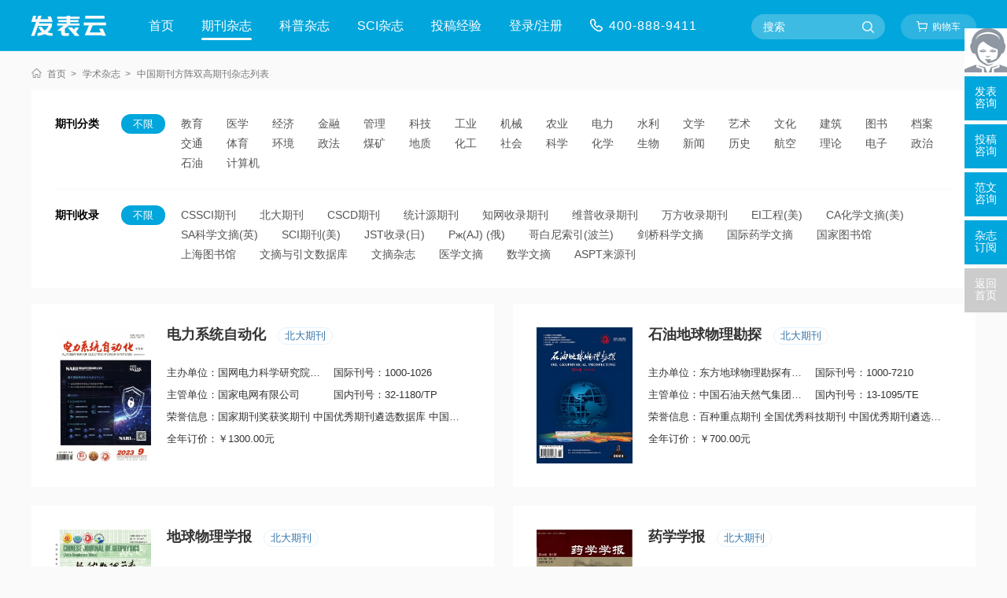

--- FILE ---
content_type: text/html; charset=utf-8
request_url: https://www.fabiao.com.cn/zazhi/zgqkfzsgqk/
body_size: 4887
content:
<!doctype html>
<html>
<head>
	
	<title>中国期刊方阵双高期刊杂志发表-发表云</title>
	<meta name="keywords" content="中国期刊方阵双高期刊,杂志发表" />
	<meta name="description" content="发表云网中国期刊方阵双高期刊期刊杂志推荐排行榜，详细介绍了中国中国期刊方阵双高期刊优秀期刊的主管主办单位、出刊时间、期刊收录、影响因子等，并可进行筛选和排序，是提供中国期刊方阵双高期刊期刊服务的网站。" >
	<meta name="referrer" content="origin">
<meta http-equiv="Content-Type" content="text/html; charset=utf-8" />
<link rel="icon" href="https://www.fabiao.com.cn/favicon.ico" />
<link rel="stylesheet" type="text/css" href="https://www.fabiao.com.cn/theme/fabiao.com.cn/default/static/css/base_facmn.css" />
<script type="text/javascript" src="https://www.fabiao.com.cn/theme/fabiao.com.cn/default/static/js/pub.js"></script>
<script type="text/javascript" src="https://www.fabiao.com.cn/theme/fabiao.com.cn/default/static/js/common.js"></script>
<script type="text/javascript">var site_root = 'https://www.fabiao.com.cn';</script>	
</head>
<body class="container gray-body">
	
	

<!--首页菜单-->
<div class="fcn-index-menu">
	<div class="after-clear w1200">
		<div class="menu-logo l">
			<a href="https://www.fabiao.com.cn/" title="发表云网首页"></a>
		</div>
		<div class="menu-item l">
			<ul class="after-clear">
				<li class=""><a href="https://www.fabiao.com.cn/" title="发表云网">首页</a></li>
				<li class="active"><a href="https://www.fabiao.com.cn/zazhi/" title="期刊杂志">期刊杂志</a></li>
				<li class=""><a href="https://www.fabiao.com.cn/dinyue/" title="科普杂志">科普杂志</a></li>
				<li class=""><a href="https://www.fabiao.com.cn/sci/" title="SCI杂志">SCI杂志</a></li>
				<li class=""><a href="https://www.fabiao.com.cn/vip/sci.html" title="投稿经验">投稿经验</a></li>
				<li class=" login_li"><a href="javascript:;" onclick="ajaxlogin();" title="登录/注册">登录/注册</a></li>
				<li><span class="menu_tel">400-888-9411</span></li>
			</ul>
		</div>
		<div class="menu-zx r after-clear">
			<a href="https://www.fabiao.com.cn/shop/cart/" class="dlicar menu_car btn-common">购物车</a>
		</div>
		<div class="menu-search r">
			<form class="search-form" action="https://www.fabiao.com.cn/s.html" method="get">
				<input type="hidden" name="t" value="1" />
				<div class="search-input">
					<div class="l">
						<input type="text" class="q w" name="q" autocomplete="off" placeholder="搜索" value="" maxlength="50">
					</div>
					<div class="r"><input type="submit" class="s" value="" onclick="if($('.w').val()==0){return false;}"></div>
				</div>
			</form>
		</div>
	</div>
</div>
	
	<!--面包屑-->
	<div class="breadcrumbs hoveropacity">
		<div class="w1280">
			<a href="https://www.fabiao.com.cn/" title="发表云网首页">首页</a>
			<a href="https://www.fabiao.com.cn/zazhi/" title="发表云网学术杂志">学术杂志</a>	
			
			
			
			
			<h1> 中国期刊方阵双高期刊杂志列表</h1>
			
			
		</div>
	</div>

	<div class="fcn-filter w1280">
	
	<div class="filter-box">
		

				
				
		
		
		<div class="box-item after-clear">
			<div class="l">期刊分类</div>
			<div class="h">
				<a title="不限" data-url="https://www.fabiao.com.cn/zazhi/" class="allchose active">不限</a>
			</div>
			<div class="r">
				<ul>
					
					<li class="app-menu-qk " data-url="jiaoyu">
						<a onclick="return false;" title="教育杂志推荐">教育</a>
					</li>
					<li class="app-menu-qk " data-url="yixue">
						<a onclick="return false;" title="医学杂志推荐">医学</a>
					</li>
					<li class="app-menu-qk " data-url="jingji">
						<a onclick="return false;" title="经济杂志推荐">经济</a>
					</li>
					<li class="app-menu-qk " data-url="jinrong">
						<a onclick="return false;" title="金融杂志推荐">金融</a>
					</li>
					<li class="app-menu-qk " data-url="guanli">
						<a onclick="return false;" title="管理杂志推荐">管理</a>
					</li>
					<li class="app-menu-qk " data-url="keji">
						<a onclick="return false;" title="科技杂志推荐">科技</a>
					</li>
					<li class="app-menu-qk " data-url="gongye">
						<a onclick="return false;" title="工业杂志推荐">工业</a>
					</li>
					<li class="app-menu-qk " data-url="jixie">
						<a onclick="return false;" title="机械杂志推荐">机械</a>
					</li>
					<li class="app-menu-qk " data-url="nongye">
						<a onclick="return false;" title="农业杂志推荐">农业</a>
					</li>
					<li class="app-menu-qk " data-url="dianli">
						<a onclick="return false;" title="电力杂志推荐">电力</a>
					</li>
					<li class="app-menu-qk " data-url="shuili">
						<a onclick="return false;" title="水利杂志推荐">水利</a>
					</li>
					<li class="app-menu-qk " data-url="wenxue">
						<a onclick="return false;" title="文学杂志推荐">文学</a>
					</li>
					<li class="app-menu-qk " data-url="yishu">
						<a onclick="return false;" title="艺术杂志推荐">艺术</a>
					</li>
					<li class="app-menu-qk " data-url="wenhua">
						<a onclick="return false;" title="文化杂志推荐">文化</a>
					</li>
					<li class="app-menu-qk " data-url="jianzhu">
						<a onclick="return false;" title="建筑杂志推荐">建筑</a>
					</li>
					<li class="app-menu-qk " data-url="tushu">
						<a onclick="return false;" title="图书杂志推荐">图书</a>
					</li>
					<li class="app-menu-qk " data-url="dangan">
						<a onclick="return false;" title="档案杂志推荐">档案</a>
					</li>
					<li class="app-menu-qk " data-url="jiaotong">
						<a onclick="return false;" title="交通杂志推荐">交通</a>
					</li>
					<li class="app-menu-qk " data-url="tiyu">
						<a onclick="return false;" title="体育杂志推荐">体育</a>
					</li>
					<li class="app-menu-qk " data-url="huanjing">
						<a onclick="return false;" title="环境杂志推荐">环境</a>
					</li>
					<li class="app-menu-qk " data-url="zhengfa">
						<a onclick="return false;" title="政法杂志推荐">政法</a>
					</li>
					<li class="app-menu-qk " data-url="meikuang">
						<a onclick="return false;" title="煤矿杂志推荐">煤矿</a>
					</li>
					<li class="app-menu-qk " data-url="dizhi">
						<a onclick="return false;" title="地质杂志推荐">地质</a>
					</li>
					<li class="app-menu-qk " data-url="huagong">
						<a onclick="return false;" title="化工杂志推荐">化工</a>
					</li>
					<li class="app-menu-qk " data-url="shehui">
						<a onclick="return false;" title="社会杂志推荐">社会</a>
					</li>
					<li class="app-menu-qk " data-url="kexue">
						<a onclick="return false;" title="科学杂志推荐">科学</a>
					</li>
					<li class="app-menu-qk " data-url="huaxue">
						<a onclick="return false;" title="化学杂志推荐">化学</a>
					</li>
					<li class="app-menu-qk " data-url="shengwu">
						<a onclick="return false;" title="生物杂志推荐">生物</a>
					</li>
					<li class="app-menu-qk " data-url="xinwen">
						<a onclick="return false;" title="新闻杂志推荐">新闻</a>
					</li>
					<li class="app-menu-qk " data-url="lishi">
						<a onclick="return false;" title="历史杂志推荐">历史</a>
					</li>
					<li class="app-menu-qk " data-url="hangkong">
						<a onclick="return false;" title="航空杂志推荐">航空</a>
					</li>
					<li class="app-menu-qk " data-url="lilun">
						<a onclick="return false;" title="理论杂志推荐">理论</a>
					</li>
					<li class="app-menu-qk " data-url="dianzi">
						<a onclick="return false;" title="电子杂志推荐">电子</a>
					</li>
					<li class="app-menu-qk " data-url="zhengzhi">
						<a onclick="return false;" title="政治杂志推荐">政治</a>
					</li>
					<li class="app-menu-qk " data-url="shiyou">
						<a onclick="return false;" title="石油杂志推荐">石油</a>
					</li>
					<li class="app-menu-qk " data-url="jisuanji">
						<a onclick="return false;" title="计算机杂志推荐">计算机</a>
					</li>
				</ul>
			</div>
		</div>
				
		
		
		<div class="box-item after-clear">
			<div class="l">期刊收录</div>
			<div class="h">
				<a title="不限" data-url="https://www.fabiao.com.cn/zazhi/" class="allchose active">不限</a>
			</div>
			<div class="r">
				<ul>
					
					<li class="app-menu-qk " data-url="cssci">
						<a onclick="return false;" title="CSSCI 南大期刊(含扩展版)杂志推荐">CSSCI期刊</a>
					</li>
					<li class="app-menu-qk " data-url="beidahexin">
						<a onclick="return false;" title="北大期刊(中国人文社会科学期刊)杂志推荐">北大期刊</a>
					</li>
					<li class="app-menu-qk " data-url="cscd">
						<a onclick="return false;" title="CSCD 中国科学引文数据库来源期刊(含扩展版)杂志推荐">CSCD期刊</a>
					</li>
					<li class="app-menu-qk " data-url="tongjiyuanhexin">
						<a onclick="return false;" title="统计源期刊(中国科技论文优秀期刊)杂志推荐">统计源期刊</a>
					</li>
					<li class="app-menu-qk " data-url="zhiwangshoulu">
						<a onclick="return false;" title="知网收录(中)杂志推荐">知网收录期刊</a>
					</li>
					<li class="app-menu-qk " data-url="weipushoulu">
						<a onclick="return false;" title="维普收录(中)杂志推荐">维普收录期刊</a>
					</li>
					<li class="app-menu-qk " data-url="wanfangshoulu">
						<a onclick="return false;" title="万方收录(中)杂志推荐">万方收录期刊</a>
					</li>
					<li class="app-menu-qk " data-url="ei">
						<a onclick="return false;" title="EI 工程索引(美)杂志推荐">EI工程(美)</a>
					</li>
					<li class="app-menu-qk " data-url="ca">
						<a onclick="return false;" title="CA 化学文摘(美)杂志推荐">CA化学文摘(美)</a>
					</li>
					<li class="app-menu-qk " data-url="sa">
						<a onclick="return false;" title="SA 科学文摘(英)杂志推荐">SA科学文摘(英)</a>
					</li>
					<li class="app-menu-qk " data-url="scisl">
						<a onclick="return false;" title="SCI 科学引文索引(美)杂志推荐">SCI期刊(美)</a>
					</li>
					<li class="app-menu-qk " data-url="jst">
						<a onclick="return false;" title="JST 日本科学技术振兴机构数据库(日)杂志推荐">JST收录(日)</a>
					</li>
					<li class="app-menu-qk " data-url="aj">
						<a onclick="return false;" title="Pж(AJ) 文摘杂志(俄)杂志推荐">Pж(AJ) (俄)</a>
					</li>
					<li class="app-menu-qk " data-url="gebainisuoyin">
						<a onclick="return false;" title="哥白尼索引(波兰)杂志推荐">哥白尼索引(波兰)</a>
					</li>
					<li class="app-menu-qk " data-url="jianqiaokexue">
						<a onclick="return false;" title="剑桥科学文摘杂志推荐">剑桥科学文摘</a>
					</li>
					<li class="app-menu-qk " data-url="guojiyaoxue">
						<a onclick="return false;" title="国际药学文摘杂志推荐">国际药学文摘</a>
					</li>
					<li class="app-menu-qk " data-url="guojiatushuguan">
						<a onclick="return false;" title="国家图书馆馆藏杂志推荐">国家图书馆</a>
					</li>
					<li class="app-menu-qk " data-url="shanghaitushuguan">
						<a onclick="return false;" title="上海图书馆馆藏杂志推荐">上海图书馆</a>
					</li>
					<li class="app-menu-qk " data-url="yinwenshujuku">
						<a onclick="return false;" title="文摘与引文数据库杂志推荐">文摘与引文数据库</a>
					</li>
					<li class="app-menu-qk " data-url="wenzhaizazhi">
						<a onclick="return false;" title="文摘杂志杂志推荐">文摘杂志</a>
					</li>
					<li class="app-menu-qk " data-url="yixuewenzhai">
						<a onclick="return false;" title="医学文摘杂志推荐">医学文摘</a>
					</li>
					<li class="app-menu-qk " data-url="shuxuewenzhai">
						<a onclick="return false;" title="数学文摘杂志推荐">数学文摘</a>
					</li>
					<li class="app-menu-qk " data-url="asptlaiyuankan">
						<a onclick="return false;" title="ASPT来源刊杂志推荐">ASPT来源刊</a>
					</li>
				</ul>
			</div>
		</div>
				
				
				
				
				
				
		
	</div>
	
</div>	

<script type="text/javascript">
	var chooseArray = new Array();

	$(function(){
		$(".app-menu-qk").click(function() {
			var dataUrl = $(this).attr("data-url");
			
			if($(this).hasClass('app-menu-active')){
				return;
				$(this).removeClass('app-menu-active');
			}else{
				$(this).addClass('app-menu-active');
				$(this).siblings().removeClass('app-menu-active');
			}
			
			chooseArray = [];
			var url = 'https://www.fabiao.com.cn/zazhi/';
			$(".box-item").find('.app-menu-active').each(function (i, e) {
				var $this = $(e);
				var url = $this.attr("data-url");
				chooseArray.push(url);
			});
			if(chooseArray.length){
				chooseArray.forEach(function(v,i) {
					url += (v + '/');
				});
				window.location.href = url;
			}
		});
		
		$.each($(".allchose"),function(i,o){
			var url4 = 'https://www.fabiao.com.cn/zazhi/';
			$(o).click(function(){
				var $this = $(o);
				var url3 = $this.attr("data-url");
				var str = url3.replace(url4,'');
				window.location.href = url3;
			});
		});
	});	
</script>

	<!--列表-->
	<div class="fcn-qk-list-box w1280">
		<div id="ajaxdata_1" class="fcn-common-list fcn-qk-list">
			<ul class="after-clear">
				<li>
	<a href="https://www.fabiao.com.cn/dlxtzdh/" title="电力系统自动化杂志" target="_blank">
		<div class="img-box">
			<img src="/upload/thumbnail/image/202308/19/2ecf9_165fb.jpg_230x326.jpg" width="130" height="180"  alt="电力系统自动化期刊" />
		</div>
		<div class="info-box">
			<h2>
				电力系统自动化
				<span class="qklx">北大期刊</span>
				
			</h2>
			<dl class="after-clear">
				<dd>主办单位：<span>国网电力科学研究院有限公司</span></dd>
				<dd>国际刊号：<span>1000-1026</span></dd>
				<dd>主管单位：<span>国家电网有限公司</span></dd>
				<dd>国内刊号：<span>32-1180/TP</span></dd>
				<dd class="full">荣誉信息：<span>国家期刊奖获奖期刊 中国优秀期刊遴选数据库 中国期刊全文数据库（CJFD） 中科双高期刊 中国精品科技期刊 RCCSE学术期刊 中国科技期刊优秀期刊 北大图书馆收录期刊 中国百种杰出学术期刊 中国期刊方阵双高期刊 </span></dd>
				<dd class="full">全年订价：<span class="price">￥1300.00元</span></dd>	
			</dl>
		</div>
	</a>
</li><li>
	<a href="https://www.fabiao.com.cn/sydqwlkt/" title="石油地球物理勘探杂志" target="_blank">
		<div class="img-box">
			<img src="/upload/thumbnail/image/202308/19/2f1a8_15b39.jpg_230x326.jpg" width="130" height="180"  alt="石油地球物理勘探期刊" />
		</div>
		<div class="info-box">
			<h2>
				石油地球物理勘探
				<span class="qklx">北大期刊</span>
				
			</h2>
			<dl class="after-clear">
				<dd>主办单位：<span>东方地球物理勘探有限责任公司</span></dd>
				<dd>国际刊号：<span>1000-7210</span></dd>
				<dd>主管单位：<span>中国石油天然气集团有限公司</span></dd>
				<dd>国内刊号：<span>13-1095/TE</span></dd>
				<dd class="full">荣誉信息：<span>百种重点期刊 全国优秀科技期刊 中国优秀期刊遴选数据库 中国期刊全文数据库（CJFD） 中科双高期刊 中国科技期刊优秀期刊 北大图书馆收录期刊 中国期刊方阵双高期刊 </span></dd>
				<dd class="full">全年订价：<span class="price">￥700.00元</span></dd>	
			</dl>
		</div>
	</a>
</li><li>
	<a href="https://www.fabiao.com.cn/dqwlxb/" title="地球物理学报杂志" target="_blank">
		<div class="img-box">
			<img src="/upload/thumbnail/image/202308/19/2ee7c_10c65.jpg_230x326.jpg" width="130" height="180"  alt="地球物理学报期刊" />
		</div>
		<div class="info-box">
			<h2>
				地球物理学报
				<span class="qklx">北大期刊</span>
				
			</h2>
			<dl class="after-clear">
				<dd>主办单位：<span>中国地球物理学会;中国科学院地质与地球物理研究所</span></dd>
				<dd>国际刊号：<span>0001-5733</span></dd>
				<dd>主管单位：<span>中国科学院</span></dd>
				<dd>国内刊号：<span>11-2074/P</span></dd>
				<dd class="full">荣誉信息：<span>百种重点期刊 国家期刊奖获奖期刊 全国优秀科技期刊 中国优秀期刊遴选数据库 中国期刊全文数据库（CJFD） 中科双高期刊 RCCSE学术期刊 中国科技期刊优秀期刊 北大图书馆收录期刊 中国期刊方阵双高期刊 </span></dd>
				<dd class="full">全年订价：<span class="price">￥1600.00元</span></dd>	
			</dl>
		</div>
	</a>
</li><li>
	<a href="https://www.fabiao.com.cn/yxxb/" title="药学学报杂志" target="_blank">
		<div class="img-box">
			<img src="/upload/thumbnail/image/202308/19/2f284_def4.jpg_230x326.jpg" width="130" height="180"  alt="药学学报期刊" />
		</div>
		<div class="info-box">
			<h2>
				药学学报
				<span class="qklx">北大期刊</span>
				
			</h2>
			<dl class="after-clear">
				<dd>主办单位：<span>中国药学会;中国医学科学院药物研究所</span></dd>
				<dd>国际刊号：<span>0513-4870</span></dd>
				<dd>主管单位：<span>中国科学技术协会</span></dd>
				<dd>国内刊号：<span>11-2163/R</span></dd>
				<dd class="full">荣誉信息：<span>国家期刊奖获奖期刊 Caj-cd规范获奖期刊 中国优秀期刊遴选数据库 中国期刊全文数据库（CJFD） 中国精品科技期刊 中国科技期刊优秀期刊 北大图书馆收录期刊 中国百种杰出学术期刊 中国期刊方阵双高期刊 </span></dd>
				<dd class="full">全年订价：<span class="price">￥1300.00元</span></dd>	
			</dl>
		</div>
	</a>
</li><li>
	<a href="https://www.fabiao.com.cn/jxgcxb/" title="机械工程学报杂志" target="_blank">
		<div class="img-box">
			<img src="/upload/thumbnail/image/202308/19/371b0_382f.jpg_230x326.jpg" width="130" height="180"  alt="机械工程学报期刊" />
		</div>
		<div class="info-box">
			<h2>
				机械工程学报
				<span class="qklx">北大期刊</span>
				
			</h2>
			<dl class="after-clear">
				<dd>主办单位：<span>中国机械工程学会</span></dd>
				<dd>国际刊号：<span>0577-6686</span></dd>
				<dd>主管单位：<span>中国科学技术协会</span></dd>
				<dd>国内刊号：<span>11-2187/TH</span></dd>
				<dd class="full">荣誉信息：<span>国家期刊奖获奖期刊 中国优秀期刊遴选数据库 中国期刊全文数据库（CJFD） 中科双高期刊 中国科技期刊优秀期刊 北大图书馆收录期刊 中国期刊方阵双高期刊 </span></dd>
				<dd class="full">全年订价：<span class="price">￥2020.00元</span></dd>	
			</dl>
		</div>
	</a>
</li><li>
	<a href="https://www.fabiao.com.cn/zgyx/" title="中国药学杂志" target="_blank">
		<div class="img-box">
			<img src="/upload/thumbnail/image/202308/19/2ee86_560f.jpg_230x326.jpg" width="130" height="180"  alt="中国药学期刊" />
		</div>
		<div class="info-box">
			<h2>
				中国药学
				<span class="qklx">北大期刊</span>
				
			</h2>
			<dl class="after-clear">
				<dd>主办单位：<span>中国药学会</span></dd>
				<dd>国际刊号：<span>1001-2494</span></dd>
				<dd>主管单位：<span>中国科学技术协会</span></dd>
				<dd>国内刊号：<span>11-2162/R</span></dd>
				<dd class="full">荣誉信息：<span>国家期刊奖获奖期刊 全国优秀科技期刊 Caj-cd规范获奖期刊 中国优秀期刊遴选数据库 中国期刊全文数据库（CJFD） 中科双高期刊 中国精品科技期刊 RCCSE学术期刊 中国科技期刊优秀期刊 北大图书馆收录期刊 中国百种杰出学术期刊 中国期刊方阵双高期刊 </span></dd>
				<dd class="full">全年订价：<span class="price">￥1060.00元</span></dd>	
			</dl>
		</div>
	</a>
</li><li>
	<a href="https://www.fabiao.com.cn/jzjs/" title="建筑技术杂志" target="_blank">
		<div class="img-box">
			<img src="/upload/thumbnail/image/202308/20/11ba9_7469.jpg_230x326.jpg" width="130" height="180"  alt="建筑技术期刊" />
		</div>
		<div class="info-box">
			<h2>
				建筑技术
				<span class="qklx">省级期刊</span>
				
			</h2>
			<dl class="after-clear">
				<dd>主办单位：<span>北京建工集团有限责任公司</span></dd>
				<dd>国际刊号：<span>1000-4726</span></dd>
				<dd>主管单位：<span>北京建工集团</span></dd>
				<dd>国内刊号：<span>11-2253/TU</span></dd>
				<dd class="full">荣誉信息：<span>百种重点期刊 全国优秀科技期刊 中科双高期刊 中国期刊方阵双高期刊 </span></dd>
				<dd class="full">全年订价：<span class="price">￥580.00元</span></dd>	
			</dl>
		</div>
	</a>
</li><li>
	<a href="https://www.fabiao.com.cn/bjkjdxxb/" title="北京科技大学学报·社会科学版杂志" target="_blank">
		<div class="img-box">
			<img src="/upload/thumbnail/image/202308/30/29f81_1162e.jpg_230x326.jpg" width="130" height="180"  alt="北京科技大学学报·社会科学版期刊" />
		</div>
		<div class="info-box">
			<h2>
				北京科技大学学报·社会科学版
				<span class="qklx">部级期刊</span>
				
			</h2>
			<dl class="after-clear">
				<dd>主办单位：<span>北京科技大学</span></dd>
				<dd>国际刊号：<span>1008-2689</span></dd>
				<dd>主管单位：<span>中华人民共和国教育部</span></dd>
				<dd>国内刊号：<span>11-3975/C</span></dd>
				<dd class="full">荣誉信息：<span>Caj-cd规范获奖期刊 中国优秀期刊遴选数据库 中国期刊全文数据库（CJFD） 中国学术期刊（光盘版）全文收录期刊 中国期刊方阵双高期刊 </span></dd>
				<dd class="full">全年订价：<span class="price">￥220.00元</span></dd>	
			</dl>
		</div>
	</a>
</li><li>
	<a href="https://www.fabiao.com.cn/zgjxgc/" title="中国机械工程杂志" target="_blank">
		<div class="img-box">
			<img src="/upload/thumbnail/image/202308/19/2ec89_e0ee.jpg_230x326.jpg" width="130" height="180"  alt="中国机械工程期刊" />
		</div>
		<div class="info-box">
			<h2>
				中国机械工程
				<span class="qklx">北大期刊</span>
				
			</h2>
			<dl class="after-clear">
				<dd>主办单位：<span>中国机械工程学会</span></dd>
				<dd>国际刊号：<span>1004-132X</span></dd>
				<dd>主管单位：<span>中国科学技术协会</span></dd>
				<dd>国内刊号：<span>42-1294/TH</span></dd>
				<dd class="full">荣誉信息：<span>国家期刊奖获奖期刊 全国优秀科技期刊 中国优秀期刊遴选数据库 中国期刊全文数据库（CJFD） 中科双高期刊 中国精品科技期刊 RCCSE学术期刊 中国科技期刊优秀期刊 北大图书馆收录期刊 国家期刊提名奖期刊 中国百种杰出学术期刊 中国期刊方阵双高期刊 </span></dd>
				<dd class="full">全年订价：<span class="price">￥640.00元</span></dd>	
			</dl>
		</div>
	</a>
</li><li>
	<a href="https://www.fabiao.com.cn/gyjz/" title="工业建筑杂志" target="_blank">
		<div class="img-box">
			<img src="/upload/thumbnail/image/202308/20/11e70_15224.jpg_230x326.jpg" width="130" height="180"  alt="工业建筑期刊" />
		</div>
		<div class="info-box">
			<h2>
				工业建筑
				<span class="qklx">北大期刊</span>
				
			</h2>
			<dl class="after-clear">
				<dd>主办单位：<span>中冶建筑研究总院有限公司</span></dd>
				<dd>国际刊号：<span>1000-8993</span></dd>
				<dd>主管单位：<span>中国钢铁工业协会</span></dd>
				<dd>国内刊号：<span>11-2068/TU</span></dd>
				<dd class="full">荣誉信息：<span>国家期刊奖获奖期刊 中科双高期刊 RCCSE学术期刊 中国科技期刊优秀期刊 北大图书馆收录期刊 国家期刊提名奖期刊 中国期刊方阵双高期刊 </span></dd>
				<dd class="full">全年订价：<span class="price">￥580.00元</span></dd>	
			</dl>
		</div>
	</a>
</li><li>
	<a href="https://www.fabiao.com.cn/dc/" title="电池杂志" target="_blank">
		<div class="img-box">
			<img src="/upload/thumbnail/image/202308/20/8880_a488.jpg_230x326.jpg" width="130" height="180"  alt="电池期刊" />
		</div>
		<div class="info-box">
			<h2>
				电池
				<span class="qklx">北大期刊</span>
				
			</h2>
			<dl class="after-clear">
				<dd>主办单位：<span>全国电池工业信息中心湖南轻工研究院</span></dd>
				<dd>国际刊号：<span>1001-1579</span></dd>
				<dd>主管单位：<span>中国轻工业联合会</span></dd>
				<dd>国内刊号：<span>43-1129/TM</span></dd>
				<dd class="full">荣誉信息：<span>百种重点期刊 Caj-cd规范获奖期刊 中国优秀期刊遴选数据库 中国期刊全文数据库（CJFD） 中科双高期刊 中国科技期刊优秀期刊 北大图书馆收录期刊 中国期刊方阵双高期刊 </span></dd>
				<dd class="full">全年订价：<span class="price">￥408.00元</span></dd>	
			</dl>
		</div>
	</a>
</li><li>
	<a href="https://www.fabiao.com.cn/hbnykx/" title="湖北农业科学杂志" target="_blank">
		<div class="img-box">
			<img src="/upload/thumbnail/image/202308/19/2fb6c_5501.jpg_230x326.jpg" width="130" height="180"  alt="湖北农业科学期刊" />
		</div>
		<div class="info-box">
			<h2>
				湖北农业科学
				<span class="qklx">统计源期刊</span>
				
			</h2>
			<dl class="after-clear">
				<dd>主办单位：<span>湖北省农业科学院;华中农业大学;长江大学;黄冈师范学院</span></dd>
				<dd>国际刊号：<span>0439-8114</span></dd>
				<dd>主管单位：<span>湖北省农业科学院</span></dd>
				<dd>国内刊号：<span>42-1255/S</span></dd>
				<dd class="full">荣誉信息：<span>百种重点期刊 国家期刊奖获奖期刊 全国优秀科技期刊 中国优秀期刊遴选数据库 中国期刊全文数据库（CJFD） 中国科技期刊优秀期刊 中国期刊方阵双高期刊 </span></dd>
				<dd class="full">全年订价：<span class="price">￥340.00元</span></dd>	
			</dl>
		</div>
	</a>
</li><li>
	<a href="https://www.fabiao.com.cn/xcyj/" title="西藏研究杂志" target="_blank">
		<div class="img-box">
			<img src="/upload/thumbnail/image/202308/20/112d4_c44f.jpg_230x326.jpg" width="130" height="180"  alt="西藏研究期刊" />
		</div>
		<div class="info-box">
			<h2>
				西藏研究
				<span class="qklx">CSSCI南大期刊</span>
				
			</h2>
			<dl class="after-clear">
				<dd>主办单位：<span>西藏社会科学院</span></dd>
				<dd>国际刊号：<span>1000-0003</span></dd>
				<dd>主管单位：<span>西藏自治区社会科学院</span></dd>
				<dd>国内刊号：<span>54-1006/C</span></dd>
				<dd class="full">荣誉信息：<span>百种重点期刊 国家期刊奖获奖期刊 全国优秀社科期刊 中国优秀期刊遴选数据库 中国期刊全文数据库（CJFD） 北大图书馆收录期刊 中国期刊方阵双高期刊 </span></dd>
				<dd class="full">全年订价：<span class="price">￥190.00元</span></dd>	
			</dl>
		</div>
	</a>
</li>
			</ul>
		</div>
		
		
			
		<script src="https://www.fabiao.com.cn/theme/fabiao.com.cn/default/static/js/prolist.js"></script>
		
		<script>
		loadHtml({
			id: '#ajaxdata_1',
			page: 1,
			url: 'https://www.fabiao.com.cn/zazhi/zgqkfzsgqk/p0{page}.html'
		});
		//展开
		moreShowContent('.loadmore', '#ajaxdata_1_more', '.loading2');
		</script>
	</div>	
	
	<!--友情链接-->

<div class="fcn-index-yqlj w1280">
	<b>友情链接</b>
	<ul class="after-clear">			
		
		<li><a href="https://www.fabiao.com.cn/tougao/" target="_blank">投稿经验</a></li>
		
	</ul>
</div>

	
	<script type="text/javascript" charset="utf-8" src="https://www.fabiao.com.cn/theme/fabiao.com.cn/default/static/js/footer_qk.js"></script>
<!-- 侧边栏 -->

<script type="text/javascript" charset="utf-8" src="https://www.fabiao.com.cn/theme/fabiao.com.cn/default/static/js/tk-leyuxs.js"></script>


<script type="text/javascript" charset="utf-8" src="https://www.fabiao.com.cn/theme/fabiao.com.cn/default/static/js/leyutck.js"></script>

	<script language="javascript" src="https://www.fabiao.com.cn/click/category/cid/1"></script>
</body>
</html>

--- FILE ---
content_type: text/html;charset=UTF-8
request_url: https://op.jiain.net/20003303/10120957.js
body_size: 1818
content:


























if(typeof doyoo=='undefined' || !doyoo){
var d_genId=function(){
var id ='',ids='0123456789abcdef';
for(var i=0;i<32;i++){ id+=ids.charAt(Math.floor(Math.random()*16)); } return id;
};

var schema='http';
if(location.href.indexOf('https:') == 0){
schema = 'https';
}
var doyoo={
env:{
secure:schema=='https',
mon:'//m6817.talk99.cn/monitor',
chat:'https://chat6843.talk99.cn/chat',
file:'//aux.soperson.com',
compId:20003303,
confId:10120957,
workDomain:'',
vId:d_genId(),
lang:'sc',
fixFlash:0,
fixMobileScale:0,
subComp:33543,
_mark:'9ae86d28b3278a3e84bf53ff61efb2015b059989851abf4b1e9b09df9553a1fced96166b32620d57'
},
chat:{
mobileColor:'#00BBE9',
mobileHeight:80,
mobileChatHintBottom:1,
mobileChatHintMode:0,
mobileChatHintColor:'#ffffff',
mobileChatHintSize:1,
priorMiniChat:0
}

, monParam:{
index:1,
preferConfig:0,

title:'',
text:'',
auto:-1,
group:'10078088',
start:'00:00',
end:'24:00',
mask:false,
status:true,
fx:0,
mini:1,
pos:0,
offShow:1,
loop:0,
autoHide:0,
hidePanel:0,
miniStyle:'#219bd9',
miniWidth:'340',
miniHeight:'400',
showPhone:0,
monHideStatus:[0,0,0],
monShowOnly:'',
autoDirectChat:50,
allowMobileDirect:0,
minBallon:1,
chatFollow:1,
backCloseChat:1,
ratio:1
}




};

if(typeof talk99Init=="function"){talk99Init(doyoo)}if(!document.getElementById("doyoo_panel")){var supportJquery=typeof jQuery!="undefined";var doyooWrite=function(tag,opt){var el=document.createElement(tag);for(v in opt){if(opt.hasOwnProperty(v)){el.setAttribute(v,opt[v])}}var tar=document.body||document.getElementsByTagName("head")[0];tar.appendChild(el)};doyooWrite("link",{rel:"stylesheet",type:"text/css",href:"//aux.soperson.com/2025/looyu.f7bf1efc8b105c9c95d249e08b3cceda.css"});doyooWrite("script",{type:"text/javascript",src:"//aux.soperson.com/2025/looyu.e8ec87f1e66ab62da94f3e3629860898.js",charset:"utf-8"})};
}


--- FILE ---
content_type: text/html;charset=ISO-8859-1
request_url: https://m6817.talk99.cn/monitor/s?c=a&i=20003303&v=d9689e62624416add186bce93123ed0a&u=d9689e62624416add186bce93123ed0a&p=&ref=&site=33543&h=%E4%B8%AD%E5%9B%BD%E6%9C%9F%E5%88%8A%E6%96%B9%E9%98%B5%E5%8F%8C%E9%AB%98%E6%9C%9F%E5%88%8A%E6%9D%82%E5%BF%97%E5%8F%91%E8%A1%A8-%E5%8F%91%E8%A1%A8%E4%BA%91&w=https%3A%2F%2Fwww.fabiao.com.cn%2Fzazhi%2Fzgqkfzsgqk%2F&scn=1280*720&f=10120957&t=&ct=1&r=&p0=https%3A%2F%2Fwww.fabiao.com.cn%2Fzazhi%2Fzgqkfzsgqk%2F&x=1769744327515
body_size: 374
content:
doyoo.resp={"p":"2530446955","area":"\u7f8e\u56fd","c":"a","t":"50","status":1}

--- FILE ---
content_type: application/javascript
request_url: https://www.fabiao.com.cn/theme/fabiao.com.cn/default/static/js/footer_qk.js
body_size: 18323
content:
document.writeln("<div class=\'fcn-promise-list hoveropacity container\'>");
document.writeln("	<div class=\'w1280\'>");
document.writeln("		<ul class=\'flexbox\'>");
document.writeln("			<li>");
document.writeln("				<a href=\'javascript:;\' onclick=\'openChat();return false;\'>1对1服务</a>");
document.writeln("			</li>");
document.writeln("			<li>");
document.writeln("				<a href=\'javascript:;\' onclick=\'openChat();return false;\'>不满意退款</a>");
document.writeln("			</li>");
document.writeln("			<li>");
document.writeln("				<a href=\'javascript:;\' onclick=\'openChat();return false;\'>7X16小时在线</a>");
document.writeln("			</li>");
document.writeln("			<li>");
document.writeln("				<a href=\'javascript:;\' onclick=\'openChat();return false;\'>隐私保护</a>");
document.writeln("			</li>");
document.writeln("		</ul>");
document.writeln("	</div>");
document.writeln("</div>");
document.writeln("<div class=\'footer-box\'>");
document.writeln("	<div class=\'w1200\'>");
document.writeln("		<div class=\'box-info2\'>");
document.writeln("			<div class=\'l\'>");
document.writeln("				<ul class=\'after-clear\'>");
document.writeln("					<li><a href=\'https://www.fabiao.com.cn/vip/index.html\' target=\'_blank\'>关于我们</a></li>");
document.writeln("					<li><a href=\'https://www.fabiao.com.cn/vip/sci.html\' target=\'_blank\'>投稿经验</a></li>");
document.writeln("					<li><a href=\'https://www.fabiao.com.cn/vip/dingyue.html\' target=\'_blank\'>杂志订阅</a></li>");
document.writeln("					<li><a href=\'https://www.fabiao.com.cn/essay/\' target=\'_blank\'>参考范文</a></li>");
document.writeln("					<li><a href=\'https://www.fabiao.com.cn/vip/zhengjian.html\' target=\'_blank\'>证件许可</a></li>");
document.writeln("					<li><a href=\'https://www.fabiao.com.cn/member/\' target=\'_blank\'>会员中心</a></li>");
document.writeln("				</ul>");
document.writeln("			</div>");
document.writeln("			<div class=\'clear\'></div>");
document.writeln("			<div class=\'copyright-box\'><p class=\'copyright\'>特别声明：本站持有<a href=\'https://www.fabiao.com.cn/vip/zhengjian.html#a1\' rel=\'nofollow\' target=\'_blank\' title=\'出版物经营许可证\'>《出版物经营许可证》</a>，主要从事期刊杂志零售，不是任何杂志官网，不涉及出版事务，特此申明。<br>");
document.writeln("			</p><div class=\'copyright-r\'>工信部备案：<a href=\'https://beian.miit.gov.cn\' rel=\'nofollow\' target=\'_blank\'>辽ICP备2020015853号-5</a>&emsp;<span class=\'gabba\'>辽公网安备</span>：<a href=\'http://www.beian.gov.cn/portal/registerSystemInfo?recordcode=21011302000258\' rel=\'nofollow\' target=\'_blank\'>21011302000258</a>&emsp;出版物经营许可证：<a href=\'https://www.fabiao.com.cn/vip/zhengjian.html\' rel=\'nofollow\' target=\'_blank\' title=\'出版物经营许可证\'>新出发沈零字第SB21016号</a>&emsp;<br />统一信用码：<a href=\'https://www.fabiao.com.cn/vip/zhengjian.html\' target=\'_blank\' rel=\'nofollow\' title=\'企业营业执照\'>91210113MA10RBU827</a>&emsp;© 沈阳麦朋知识产权代理有限公司版权所有&emsp;电话：400-888-9411</div><div class=\'clear\'></div></div>");
document.writeln("		</div>");
document.writeln("	</div>");
document.writeln("</div>");
var mobile = /((MIDP)|(WAP)|(UP.Browser)|(Smartphone)|(Obigo)|(Mobile)|(AU.Browser)|(wxd.Mms)|(WxdB.Browser)|(CLDC)|(UP.Link)|(KM.Browser)|(UCWEB)|(SEMC\-Browser)|(Mini)|(Symbian)|(Palm)|(Nokia)|(Panasonic)|(MOT)|(SonyEricsson)|(NEC)|(Alcatel)|(Ericsson)|(BENQ)|(BenQ)|(Amoisonic)|(Amoi)|(Capitel)|(PHILIPS)|(SAMSUNG)|(Lenovo)|(Mitsu)|(Motorola)|(SHARP)|(WAPPER)|(LG)|(EG900)|(CECT)|(Compal)|(kejian)|(Bird)|(BIRD)|(G900\/V1.0)|(Arima)|(CTL)|(TDG)|(Daxian)|(DAXIAN)|(DBTEL)|(Eastcom)|(EASTCOM)|(PANTECH)|(Dopod)|(Haier)|(HAIER)|(KONKA)|(KEJIAN)|(LENOVO)|(Soutec)|(SOUTEC)|(SAGEM)|(SEC)|(SED)|(EMOL)|(INNO55)|(ZTE)|(iPhone)|(Android)|(Windows CE)|(Wget)|(Java)|(curl)|(Opera))/.test(navigator.userAgent);
if( mobile ){
	document.write('<div class="theme-box"><a href="'+site_root+'/theme/touch/?url=' + encodeURIComponent(location.href) + '" class="touch">触摸版</a><a href="'+site_root+'/theme/default/?url=' + encodeURIComponent(location.href) + '" class="default">电脑版</a></div></div>');
}

$(function(){
	$.ajax({
		url		: "/index.php?m=shop&c=cart&a=clac",
		cache	: true,
		type	: "get",
		dataType: 'json',
		async	: false,
		error	: function(request) {
		},
		success: function(result) {
			if( result.status ){
				if( $('.dlicar b')[0] ){
					$('.dlicar b').text(result.data.total);
				}
			}
		}
	});
	
	hideFcnTc();
});

// 乐语
document.writeln("<script type=\'text/javascript\' charset=\'utf-8\' src=\'https://op.jiain.net/20003303/10120957.js\'></script>");
document.writeln("<link rel='stylesheet' href='/theme/fabiao.com.cn/default/static/bwChat/css/chat.min.css'>");
document.writeln("<script src='/theme/fabiao.com.cn/default/static/bwChat/jquery.bwChat.min.js'></script>");

//svg
var svg='<svg version="1.1" xmlns="http://www.w3.org/2000/svg" xmlns:xlink="http://www.w3.org/1999/xlink" width="0" height="0" style="position:absolute;"><symbol viewBox="0 0 1024 1024" id="dlicon2"><path d="M843.729758 72.252602c16.618098 0 30.165461 13.547363 30.165462 30.165461v819.163874c0 16.618098-13.547363 30.165461-30.165462 30.165461H180.450873c-16.618098 0-30.165461-13.547363-30.165461-30.165461V102.418063c0-16.618098 13.547363-30.165461 30.165461-30.165461h663.278885m0-72.252602H180.450873C123.732581 0 78.03281 45.880402 78.03281 102.418063v819.163874c0 56.537661 45.880402 102.418063 102.418063 102.418063h663.278885c56.537661 0 102.418063-45.880402 102.418063-102.418063V102.418063c0-56.537661-45.880402-102.418063-102.418063-102.418063z" fill="#fff"></path><path d="M712.049391 72.252602v186.411713L668.336567 237.349797c-10.115364-4.877051-21.495149-7.586523-32.874934-7.586523s-22.75957 2.528841-32.874933 7.586523l-43.712825 21.133886V72.252602h153.175516m55.273241-72.252602H503.781267c-9.392838 0-17.159993 6.863997-17.159993 15.353678v332.903863c0 8.850944 8.128418 15.353678 17.159993 15.353678 2.709473 0 5.418945-0.541895 8.128417-1.806315l122.287529-59.247134c0.361263-0.180632 0.903158-0.361263 1.445052-0.361263s0.903158 0.180632 1.445052 0.361263l122.287529 59.247134c2.709473 1.264421 5.418945 1.806315 8.128417 1.806315 9.031575 0 17.159993-6.502734 17.159993-15.353678V15.353678c-0.361263-8.489681-7.947786-15.353678-17.340624-15.353678zM748.175692 574.227553H275.824308c-19.869466 0-36.126301-16.256835-36.126301-36.126301s16.256835-36.126301 36.126301-36.126301h472.351384c19.869466 0 36.126301 16.256835 36.126301 36.126301s-16.076204 36.126301-36.126301 36.126301zM538.101252 765.516317H275.824308c-19.869466 0-36.126301-16.256835-36.126301-36.126301s16.256835-36.126301 36.126301-36.126301h262.276944c19.869466 0 36.126301 16.256835 36.126301 36.126301s-16.256835 36.126301-36.126301 36.126301z" fill="#fff" p-id="11063"></path></symbol><symbol viewBox="0 0 1024 1024" id="dlicon3"><path d="M951.4496 870.59456c-2.3808 32.43008-74.51136 20.46976-95.232 20.46976H127.43168c-11.89888 0-27.55072 2.50368-35.70688-8.30464-7.90528-10.48064-3.92704-33.53088-3.92704-45.44v-194.62656-244.84352-91.19232c0-13.5936-4.17792-37.72416 8.30464-47.14496 8.22272-6.20544 23.40864-3.92704 33.0496-3.92704h730.12224c19.36384 0 81.77152-10.58816 91.136 13.97248 4.24448 11.14112 1.03424 28.3648 1.03424 39.77728v93.01504l0.00512 468.24448c0 33.01376 51.2 33.01376 51.2 0V389.0176 301.60384c0-19.26144 1.91488-40.41728-7.7824-57.89184-25.55904-46.10048-74.14784-39.32672-118.37952-39.32672H108.93312c-39.99744 0-72.33536 32.96256-72.33536 72.77568V853.9136c0 26.34752 3.33312 49.54112 23.34208 69.55008 16.20992 16.20992 38.41024 18.80064 59.93984 18.80064h810.42944c41.28256 0 69.44256-32.38912 72.33536-71.66976 2.42688-32.95744-48.7936-32.72704-51.19488 0z" fill="#fff"></path><path d="M77.99808 277.61664l415.44704 355.97824c11.30496 9.69216 24.8832 9.5232 36.20352 0l441.37472-371.15392c25.30304-21.27872-11.1104-57.30304-36.1984-36.20352a33642133.1456 33642133.1456 0 0 1-441.37984 371.15904h36.20352L114.20672 241.41312c-24.92416-21.36064-61.31712 14.68928-36.20864 36.20352z" fill="#fff"></path><path d="M408.11008 539.08992l-330.45504 361.17504" p-id="12156"></path><path d="M390.01088 520.99072l-330.46016 361.17504c-22.23616 24.29952 13.87008 60.61056 36.20352 36.1984l330.46016-361.17504c22.23616-24.29952-13.87008-60.61056-36.20352-36.1984z" fill="#fff"></path><path d="M603.33568 538.08128l360.95488 362.18368" fill="#fff"></path><path d="M585.23648 556.18048l360.95488 362.18368c23.32672 23.40864 59.52512-12.8 36.1984-36.1984l-360.95488-362.18368c-23.32672-23.41376-59.52512 12.8-36.1984 36.1984z" fill="#fff"></path></symbol><symbol viewBox="0 0 1024 1024" id="dlicon4"><path d="M945.031461 540.997428c-1.234107-6.404873-3.177366-12.841469-5.691629-18.641569l-0.156566-0.367367-0.172939-0.348947c-6.092765-13.434987-14.518668-26.183336-25.072025-37.892005-11.038404-12.275581-21.649066-21.051455-32.446993-26.867928-5.655813-2.944052-11.337209-5.251607-17.885346-7.293103-7.699356-2.335185-15.366989-3.622504-23.25361-3.973498-1.337461-0.048095-2.231831-0.064468-3.125177-0.064468-8.127098 0-16.338107 1.261737-24.419156 3.767813-9.475815 2.917446-18.597567 7.854898-27.064402 14.636349l-0.51063 0.410346-0.497327 0.424672c-4.164856 3.536546-8.974395 7.957229-14.32117 13.126972-4.812609 4.700045-8.889461 8.587586-12.313443 11.827373l-3.532453 3.369747-0.12075-0.118704-2.576685 2.667759-27.251667 25.866111 1.081635 1.109264-2.188852 2.275833-95.40693 98.397031-35.953863 37.084617-32.383548 33.422204c-9.936303 10.225899-18.256806 18.851347-24.894993 25.914206l-10.682293 11.212366-1.500167 1.578961c-6.182816 6.361895-11.18576 12.57234-15.047718 18.727527-3.177366 4.998851-6.152117 10.637268-8.740058 16.642029-2.487657 5.024433-4.897543 11.325953-7.823176 20.37198-2.503007 7.692193-5.090948 16.204054-7.761778 25.471115-2.539846 8.80862-4.943592 17.320481-7.227612 25.589818-2.927679 10.803044-4.589528 18.356067-5.456269 24.685215-3.02694 20.246113 0.782829 37.7293 11.398608 51.367925 6.360871 8.000208 20.253276 20.759813 45.185108 20.759813 3.098571 0 6.350638-0.189312 9.689686-0.565888l0.893346-0.102331 0.893346-0.151449c5.315052-0.846274 12.072967-2.403746 21.893636-5.039783 8.352225-2.25332 17.237593-4.948709 27.173896-8.231475 9.318226-3.122107 18.255783-6.30152 26.749224-9.513678 9.204639-3.542686 16.207124-6.54609 21.606087-9.230222 7.087419-3.294023 13.903661-7.53051 20.259416-12.613272 4.249791-3.326768 8.153704-6.619768 11.675924-9.871835 2.984984-2.538823 6.591115-6.139837 13.678534-13.396101 6.407943-6.646374 14.290471-14.856359 23.796986-24.77629 8.609075-9.072633 18.554588-19.255553 31.397081-32.199353l0.26606-0.264013 0.25685-0.281409 35.514865-37.038568 95.260597-98.253768 30.79026-31.746028-0.104377-0.102331 0.354064-0.317225c2.697435-2.431376 5.67014-5.273097 8.79634-8.468882 1.888-1.951445 4.119831-4.177136 6.675026-6.685259 3.083222-3.056616 6.490831-6.457062 10.268878-10.350742l0.653893-0.662079 0.611937-0.684592c7.003508-7.854898 12.30321-16.548908 15.736403-25.849738 3.366677-8.981559 5.102205-18.447141 5.102205-27.966958C947.106726 554.667775 946.410877 547.671431 945.031461 540.997428L945.031461 540.997428zM741.934856 741.216495l-35.514865 37.034475c-11.80179 11.896958-22.458501 22.786982-31.934317 32.765241-9.454326 9.875928-17.301038 18.031679-23.509437 24.464181-6.235005 6.392594-9.931187 10.085706-11.112082 10.937097-2.936889 2.78237-6.350638 5.666046-10.202363 8.6848-3.830235 3.062755-7.824199 5.525853-11.973706 7.402597-4.160763 2.106987-10.202363 4.689812-18.184151 7.767917-7.997138 3.012613-16.349363 5.988388-25.072025 8.916067-8.723685 2.888793-17.018605 5.4225-24.863271 7.534604-7.840572 2.109034-13.673417 3.499707-17.541515 4.119831-1.735527 0.204661-3.340071 0.291642-4.817726 0.291642-5.337565 0-9.058306-1.299599-11.147898-3.930519-2.65548-3.412726-3.39226-9.024537-2.217505-16.931624 0.586354-4.28049 2.001587-10.463306 4.202719-18.582217 2.242064-8.102538 4.589528-16.436344 7.103792-25.12626 2.514263-8.732895 4.943592-16.744359 7.316639-24.042579 2.37407-7.326872 4.290723-12.366655 5.78168-15.110139 1.766226-4.259 3.767813-8.157797 5.999644-11.655458 2.196015-3.5038 5.393847-7.390317 9.528004-11.654434 1.787716-1.86958 5.938246-6.194072 12.444427-13.056364 6.490831-6.91141 14.630209-15.347546 24.407899-25.406646l32.383548-33.411971 35.944654-37.08871 95.405907-98.404194 83.003436 86.053911L741.934856 741.216495 741.934856 741.216495zM901.248282 573.671595c-1.474584 3.982708-3.832282 7.77815-7.103792 11.43954-3.533476 3.64911-6.726192 6.824429-9.544377 9.617032-2.785439 2.732228-5.226025 5.185093-7.312546 7.324826-2.356674 2.415003-4.588505 4.572132-6.638187 6.399757l-83.004459-85.584214c3.553942-3.368724 7.788383-7.395434 12.648065-12.145621 4.882194-4.731768 8.959046-8.452509 12.215206-11.222599 4.129041-3.310396 8.436136-5.709025 12.857842-7.078209 4.01443-1.246387 7.979742-1.860371 11.859096-1.860371 0.408299 0 0.819668 0 1.234107 0.016373 4.275373 0.188288 8.435113 0.846274 12.417821 2.053776 4.003174 1.25048 7.469112 2.619664 10.42135 4.15667 6.235005 3.357468 13.119809 9.202593 20.661575 17.584494 7.557116 8.393157 13.364379 17.169031 17.529235 26.339902 1.192152 2.759857 2.143826 5.950526 2.854001 9.618055 0.75213 3.659343 1.12359 7.454786 1.12359 11.444657C903.469879 565.724599 902.748449 569.68684 901.248282 573.671595L901.248282 573.671595zM901.248282 573.671595" fill="#fff"></path><path d="M376.844787 887.09084 192.511525 887.09084c-31.668257 0-57.43613-26.576285-57.43613-59.240219L135.075395 196.125843c0-32.657794 25.767873-59.217706 57.43613-59.217706l612.482529 0c31.66314 0 57.414641 26.559912 57.414641 59.217706l0 160.797219c0 16.571421 13.034874 30.005384 29.096688 30.005384 16.066931 0 29.096688-13.43294 29.096688-30.005384L920.602072 196.131983c0-65.745377-51.868321-119.238708-115.606994-119.238708L192.511525 76.893274c-63.754023 0-115.618251 53.493332-115.618251 119.238708l0 631.719662c0 65.75254 51.864228 119.255081 115.618251 119.255081l184.333262 0c16.066931 0 29.096688-13.43908 29.096688-30.010501S392.911718 887.09084 376.844787 887.09084L376.844787 887.09084zM376.844787 887.09084" fill="#fff"></path><path d="M729.636762 272.729521c0-16.571421-13.034874-30.005384-29.096688-30.005384l-414.582273 0c-16.066931 0-29.096688 13.43294-29.096688 30.005384 0 16.57756 13.029758 30.010501 29.096688 30.010501l414.582273 0C716.601888 302.740022 729.636762 289.307082 729.636762 272.729521L729.636762 272.729521zM729.636762 272.729521" fill="#fff"></path><path d="M285.958824 401.058259c-16.066931 0-29.096688 13.43294-29.096688 29.999245 0 16.576537 13.029758 30.010501 29.096688 30.010501l286.069341 0c16.071024 0 29.096688-13.43294 29.096688-30.010501 0-16.566304-13.025665-29.999245-29.096688-29.999245L285.958824 401.058259 285.958824 401.058259zM285.958824 401.058259" fill="#fff"></path><path d="M448.387193 570.317197 285.958824 570.317197c-16.066931 0-29.096688 13.43294-29.096688 29.999245 0 16.57756 13.029758 30.010501 29.096688 30.010501l162.42837 0c16.065907 0 29.091572-13.43294 29.091572-30.010501C477.478765 583.751161 464.453101 570.317197 448.387193 570.317197L448.387193 570.317197zM448.387193 570.317197" fill="#fff"></path></symbol><symbol viewBox="0 0 1024 1024" id="dlicon5"><path d="M846.36 725.26H354.987c-13.794 0-26.936-12.446-28.706-27.184l-51.509-362.723-29.127-168.118c-5.295-43.37-43.4-77.285-86.786-77.285h-38.54c-15.87 0-28.78 12.91-28.78 28.778s12.91 28.779 28.78 28.779h38.54c14.303 0 27.967 12.851 29.852 28.053l29.185 168.727 51.305 361.272c5.25 43.314 42.922 77.227 85.785 77.227h491.371c15.87 0 28.779-12.91 28.779-28.778 0.002-15.84-12.908-28.749-28.778-28.749z" fill="#fff"></path><path d="M914.564 207.27c-15.144-17.146-36.002-26.575-58.69-26.575h-523.79c-15.87 0-28.778 12.91-28.778 28.779s12.91 28.778 28.778 28.778h523.79c6.18 0 11.431 2.408 15.608 7.137 6.209 7.02 9.37 18.538 8.065 29.358l-47.665 272.731c-1.769 14.534-15.637 26.516-30.896 26.603L390.7 604.339c-7.658 0.552-14.62 4.033-19.64 9.864-5.034 5.802-7.484 13.229-6.92 20.887 1.088 14.97 13.679 26.69 28.663 26.69 0.682 0 1.407-0.028 2.118-0.087l408.154-30.17c42.936 0 80.535-33.218 85.698-75.603l47.694-272.73c3.452-28.604-4.526-56.309-21.903-75.92zM362.821 934.05c32.536 0 59.023-26.488 59.023-59.009 0-32.55-26.488-59.037-59.023-59.037S303.8 842.49 303.8 875.04c0 32.522 26.486 59.008 59.022 59.008zM786.365 934.05c32.521 0 59.008-26.488 59.008-59.009 0-32.55-26.488-59.037-59.008-59.037-32.55 0-59.037 26.487-59.037 59.037 0 32.522 26.486 59.008 59.037 59.008z" fill="#fff"></path></symbol><symbol viewBox="0 0 1024 1024" id="dlicon6"><path d="M980.288 542.048l-880.672 0 300.8 300.768c12 12 12 31.456 0 43.456s-31.456 12-43.456 0l-333.12-333.12c-10.08-10.112-11.168-25.28-4.224-37.056-9.12-12.192-8.672-29.28 2.4-40.352l337.504-337.504c12.16-12.16 31.872-12.16 44.032 0s12.16 31.872 0 44.032l-297.504 297.504 874.272 0c17.184 0 31.136 13.952 31.136 31.136s-13.952 31.136-31.136 31.136z" fill="#2eb7a2"></path></symbol></svg>'
$("body").append(svg);

//百度统计代码
var _hmt = _hmt || [];
(function() {
  var hm = document.createElement("script");
  hm.src = "https://hm.baidu.com/hm.js?65dbe5bed122886ed7b8386c56340811";
  var s = document.getElementsByTagName("script")[0]; 
  s.parentNode.insertBefore(hm, s);
})();

document.writeln("<div class=\'fmn_bdtg_btmxc container\'>");
document.writeln("	<div class=\'w1200 after-clear\'>");
document.writeln("		<img src=\'https://www.fabiao.com.cn/theme/fabiao.com.cn/default/static/images/bdtg/fmn_bdtg_btmxc_people.png\' alt=\'\' />");
document.writeln("		<h3>立即咨询，获取1个速通名额</h3>");
// document.writeln("		<a href=\'javascript:;\' onclick=\'ajaxlogin();\' class=\'login_bdtg_ljzc\' title=\'免费注册\'>免费注册</a>");
document.writeln("		<a href=\'javascript:;\' onClick=\'openChat();\' class=\'btn_btm_zxkf_two\'>免费领取</a>");
document.writeln("		<a href=\'javascript:;\' onClick=\'openChat();\' class=\'btn_btm_zxkf\'>发表咨询</a>");
document.writeln("		<a href=\'javascript:;\' onClick=\'hideFmnBdBtmXc();\' class=\'fmn_bdtg_btmxc_close\'></a>");
document.writeln("	</div>");
document.writeln("</div>");

--- FILE ---
content_type: application/javascript
request_url: https://www.fabiao.com.cn/theme/fabiao.com.cn/default/static/bwChat/jquery.bwChat.min.js
body_size: 101758
content:
/*!
 * LooyuSDK v-1.7
 */
;(function() {
    if ("undefined" === typeof LooyuSDK) {
        var protocol = document.location.protocol, encrypt = "https" == protocol, callbacks = {}, params = {}, cdn = ["lead.soperson.com", "gate.soperson.com", "gate.looyu.com", "lead.looyu.com"], initialized = !1, jsonCount = 0, chatBase, chatScope, chatMessageUrl, messageTimer = 0, messageCaches = {}, lastRespTime = 0, paramToUrl = function $paramToUrl$(url, param) {
            param = param || {};
            param._t = +new Date;
            var queryString_str = [], name;
            for (name in param)
                if (param.hasOwnProperty(name)) {
                    var value = param[name];
                    "undefined" !== typeof value && queryString_str.push(name + "=" + encodeURIComponent(value))
                }
            queryString_str = queryString_str.join("&");
            -1 === url.indexOf("?") ? url += "?" + queryString_str : ("&" !== url.charAt(url.length - 1) && (url += "&"),
            url += queryString_str);
            return url
        }, doRequest = function $doRequest$(url, param, callback, onError) {
            var jsonp = "_looyu_" + ++jsonCount
              , head = document.getElementsByTagName("head")[0]
              , script = document.createElement("script");
            param = param || {};
            param.cb = jsonp;
            window[jsonp] = function windowjsonp$$$(data) {
                callback && callback(data);
                try {
                    delete window[jsonp]
                } catch (e) {}
                window[jsonp] = null
            }
            ;
            url = paramToUrl(url, param);
            script.setAttribute("type", "text/javascript");
            script.setAttribute("src", url);
            head.appendChild(script);
            var done = !1;
            script.onload = script.onreadystatechange = function $script$onreadystatechange$() {
                done || this.readyState && "loaded" !== this.readyState && "complete" !== this.readyState || (done = !0,
                script.onload = script.onreadystatechange = null,
                script && script.parentNode && script.parentNode.removeChild(script))
            }
            ;
            onError = onError || function() {
                invokeCallback("error", {
                    err: 1E3
                })
            }
            ;
            window.setTimeout(function() {
                "function" === typeof window[jsonp] && (window[jsonp] = function windowjsonp$$$() {
                    try {
                        delete window[jsonp]
                    } catch (e) {}
                    window[jsonp] = null
                }
                ,
                onError(),
                window.setTimeout(function() {
                    if ("function" === typeof window[jsonp]) {
                        try {
                            delete window[jsonp]
                        } catch (e) {}
                        window[jsonp] = null
                    }
                }, 12E4))
            }, 1E4);
            return jsonp
        }, loadEnv = function $loadEnv$(cb) {
            for (var required = ["compId", "group", "appId"], i = 0; i < required.length; i++)
                if (!params[required[i]]) {
                    invokeCallback("init", {
                        err: 1001
                    });
                    return
                }
            doRequest(protocol + "//" + cdn[2 * (1E7 > params.compId ? 1 : 0) + (encrypt && 1 || 0)] + "/" + params.compId + ".js?ver=2", null, function(data) {
                data.error ? invokeCallback("error", {
                    err: data.error || 0
                }) : (chatBase = protocol + "//" + data.chat,
                chatMessageUrl = chatBase + "/msg.dll",
                initialized = !0,
                cb && cb())
            })
        }, invokeCallback = function $invokeCallback$(name, args) {
            var func = callbacks[name];
            func && func(args)
        }, chatBaseParam = function $chatBaseParam$() {
            return {
                c: params.compId,
                u: chatScope.uId,
                v: chatScope.vId,
                winId: chatScope.winId,
                ver: 2
            }
        }, pumpMessage = function $pumpMessage$() {
            var obj = chatBaseParam();
            chatScope.chatId ? (obj.cmd = "pump",
            obj.cId = chatScope.chatId) : (obj.cmd = "queue",
            obj.g = params.group);
            var now = +new Date;
            obj.check = 4E4 < now - lastRespTime;
            obj.check && (lastRespTime = now);
            doRequest(chatMessageUrl, obj, function(data) {
                for (var i4_v$$ in messageCaches)
                    messageCaches.hasOwnProperty(i4_v$$) && (sendMessage(i4_v$$, messageCaches[i4_v$$]),
                    messageCaches[i4_v$$] = null,
                    delete messageCaches[i4_v$$]);
                if (data.queue)
                    invokeCallback("queue", {
                        pos: data.queue
                    });
                else if (!chatScope.chatId && data.cId)
                    chatScope.chatId = data.cId,
                    chatScope.userId = data.card.userName,
                    chatScope.userName = data.card.realName,
                    chatScope.mode = 0,
                    invokeCallback("begin", {
                        chatId: data.cId,
                        userId: chatScope.userId,
                        userName: chatScope.userName
                    }),
                    lastRespTime = +new Date;
                else
                    for (data = data.result || [],
                    i4_v$$ = 0; i4_v$$ < data.length; i4_v$$++) {
                        var idinline_10_msg$inline_2_ps = data[i4_v$$]
                          , frominline_12_fromType$inline_13_infoinline_3_name$inline_11_pms = idinline_10_msg$inline_2_ps.msg;
                        if (idinline_10_msg$inline_2_ps.control) {
                            if ("undefined" !== typeof frominline_12_fromType$inline_13_infoinline_3_name$inline_11_pms && null != frominline_12_fromType$inline_13_infoinline_3_name$inline_11_pms && 0 !== frominline_12_fromType$inline_13_infoinline_3_name$inline_11_pms.length) {
                                /^<(.*)>(.*)$/.exec(frominline_12_fromType$inline_13_infoinline_3_name$inline_11_pms);
                                var ctrl = RegExp.$1.toUpperCase()
                                  , m = RegExp.$2;
                                switch (ctrl) {
                                case "END":
                                    invokeCallback("leave", {
                                        userId: idinline_10_msg$inline_2_ps.from
                                    });
                                    break;
                                case "CLOSE":
                                    invokeCallback("close");
                                    clearInterval(messageTimer);
                                    messageTimer = 0;
                                    break;
                                case "TRANSCHAT":
                                    idinline_10_msg$inline_2_ps = frominline_12_fromType$inline_13_infoinline_3_name$inline_11_pms.split(",");
                                    chatScope.userId = idinline_10_msg$inline_2_ps[1];
                                    chatScope.userName = idinline_10_msg$inline_2_ps[3];
                                    chatScope.chatId = idinline_10_msg$inline_2_ps[2];
                                    invokeCallback("transfer", {
                                        userId: idinline_10_msg$inline_2_ps[1],
                                        userName: idinline_10_msg$inline_2_ps[3],
                                        chatId: idinline_10_msg$inline_2_ps[2]
                                    });
                                    break;
                                case "FILE":
                                case "SCREENSHOTS":
                                case "SENDPHOTO":
                                case "SENDMAIL":
                                    invokeCallback("message", {
                                        fromId: idinline_10_msg$inline_2_ps.from,
                                        fromName: idinline_10_msg$inline_2_ps.fromName || chatScope.userName,
                                        msg: frominline_12_fromType$inline_13_infoinline_3_name$inline_11_pms,
                                        time: idinline_10_msg$inline_2_ps.time,
                                        "private": !!idinline_10_msg$inline_2_ps.to,
                                        type: {
                                            FILE: 2,
                                            SCREENSHOTS: 1,
                                            SENDPHOTO: 1,
                                            SENDMAIL: 0
                                        }[ctrl]
                                    });
                                    break;
                                case "GETFOCUS":
                                    invokeCallback("typing");
                                    break;
                                case "OPINION":
                                    invokeCallback("rating");
                                    break;
                                case "ACCEPT":
                                    frominline_12_fromType$inline_13_infoinline_3_name$inline_11_pms = m.split("#"),
                                    idinline_10_msg$inline_2_ps = frominline_12_fromType$inline_13_infoinline_3_name$inline_11_pms[0],
                                    frominline_12_fromType$inline_13_infoinline_3_name$inline_11_pms = frominline_12_fromType$inline_13_infoinline_3_name$inline_11_pms[1],
                                    idinline_10_msg$inline_2_ps != chatScope.userId && invokeCallback("join", {
                                        userId: idinline_10_msg$inline_2_ps,
                                        userName: frominline_12_fromType$inline_13_infoinline_3_name$inline_11_pms,
                                        type: 30 < idinline_10_msg$inline_2_ps.length ? 1 : 0
                                    })
                                }
                            }
                        } else
                            frominline_12_fromType$inline_13_infoinline_3_name$inline_11_pms = idinline_10_msg$inline_2_ps.from,
                            frominline_12_fromType$inline_13_infoinline_3_name$inline_11_pms = idinline_10_msg$inline_2_ps.fromType || 30 < frominline_12_fromType$inline_13_infoinline_3_name$inline_11_pms.length ? 1 : 0,
                            invokeCallback("message", {
                                fromId: idinline_10_msg$inline_2_ps.from,
                                fromName: idinline_10_msg$inline_2_ps.fromName || frominline_12_fromType$inline_13_infoinline_3_name$inline_11_pms && "我" || chatScope.userName,
                                time: idinline_10_msg$inline_2_ps.time,
                                "private": !!idinline_10_msg$inline_2_ps.to,
                                type: 0,
                                msg: idinline_10_msg$inline_2_ps.msg
                            })
                    }
            })
        }, sendMessage = function $sendMessage$(id, msg, func, type) {
            var param = chatBaseParam();
            param.cmd = "postMessage";
            type ? param.p1 = msg : param.msg = msg;
            param.n = chatScope.userId;
            param.flag = !!type;
            param.cId = chatScope.chatId;
            type && (param.type = type);
            doRequest(chatMessageUrl, param, function(data) {
                var err = 0;
                data.error && (err = "cancel" === data.error && 1007 || "toomany" === data.error && 1008 || 1009);
                messageCaches[id] && (messageCaches[id] = null,
                delete messageCaches[id],
                lastRespTime = +new Date);
                data = {
                    id: id,
                    err: err
                };
                invokeCallback("messageResult", data);
                func && func(data)
            }, function() {
                messageCaches[id] = msg;
                var result = {
                    id: id,
                    err: 1010
                };
                invokeCallback("messageResult", result);
                func && func(result);
                func && func(result)
            })
		}, doConnect = function $doConnect$() {
            doRequest(chatBase + "/connect", {
                c: params.compId,
                g: params.group,
                appId: params.appId,
                site: params.channel || 0,
                refer: params.refer,
                loc: params.clickPage === params.refer ? "_" : params.clickPage,
                keyword: params.keyword
            }, function(data) {
                if (data.error)
                    invokeCallback("connected", {
                        err: data.error
                    });
                else if (0 < data.chatId && (data.mode = 0),
                invokeCallback("connected", {
                    err: 0,
                    mode: data.mode,
                    status: data.status
                }),
                chatScope = data,
                0 === data.mode ? invokeCallback("begin", {
                    chatId: data.chatId,
                    userId: data.userId,
                    userName: data.userName,
                    mobile: data.mobile || "",
                    phone: data.phone || "",
                    email: data.email || ""
                }) : 1 === data.mode && invokeCallback("queue", {
                    pos: data.pos
                }),
                0 === data.mode || 1 === data.mode)
                    messageTimer = window.setInterval(pumpMessage, 3E3)
            })
        }, doLeaveMessage = function $doLeaveMessage$(opt) {
            var param = chatBaseParam();
            param.g = params.group;
            param.command = "leaveMessage";
            param._mark = chatScope.token;
            param.subject = "_";
            param.name = opt.name;
            param.qq = opt.qq;
            param.message = opt.msg;
            param.phone = opt.phone;
            param.email = opt.email;
            param.keyword = params.keyword;
            param.refer = params.fromUrl;
            param.category = 0;
            doRequest(chatBase + "/leaveWord.do", param, function(data) {
                var err = 0;
                data.error && (err = "timeout" === data.error && 1010 || 1009);
                opt.cb && opt.cb({
                    err: err
                })
            })
        }, doQueryRobot = function $doQueryRobot$(opt) {
            var param = chatBaseParam();
            param.site = params.channel || 0;
            param.question = opt.question;
            param.cmd = "robot";
            param.type = -1;
            doRequest(chatMessageUrl, param, function(data) {
                data = data.result;
                opt.cb && opt.cb(data)
            })
        }, detectFileType = function $detectFileType$(file) {
            return /(\.jpg|\.gif|\.png|\.bmp|\.jpeg|\.webp)$/.test(file) && "img" || /(\.mp3|\.ogg|\.wav)$/.test(file) && "audio" || /(\.mp4|\.mov)$/.test(file) && "video" || "other"
        }, fileUploadErrors = {
            1: 43103,
            2: 43104
        }, doSendFile = function $doSendFile$(file, data, cb) {
            var prefix = protocol + "//a.looyu.com/"
              , param = chatBaseParam()
              , url = prefix + "upload/temp/" + param.c
              , fileType = detectFileType(data);

            data = new FormData;
            data.append("file", file);
            var oReq = window.ActiveXObject ? new ActiveXObject("Microsoft.XMLHTTP") : new XMLHttpRequest;
            oReq.open("POST", url, !0);
            oReq.setRequestHeader("Accept", "application/json, text/javascript");
            oReq.onload = function $oReq$onload$(oEvent_resp_url) {
                200 == oReq.status ? (oEvent_resp_url = eval("(" + oReq.responseText + ")"),
                oEvent_resp_url.err ? cb({
                    err: fileUploadErrors[oEvent_resp_url.err] || 43109
                }) : (oEvent_resp_url = prefix + "temp/" + param.c + "/" + oEvent_resp_url.id,
                "img" === fileType ? sendMessage(+new Date, oEvent_resp_url.replace("https://", "http://"), null, "SCREENSHOTS") : sendMessage(+new Date, oEvent_resp_url, null, "FILE"),
                cb({
                    err: 0,
                    path: oEvent_resp_url
                }))) : cb({
                    err: 43109
                })
            }
            ;
            oReq.send(data)
        };

        window.LooyuSDK = function() {
            return {
                version: 2,
                init: function(opt) {
                    for (var v in opt)
                        if (opt.hasOwnProperty(v)) {
                            var value = opt[v];
                            0 === v.indexOf("on") && 2 < v.length ? callbacks[v.substring(2).toLowerCase()] = value : params[v] = value
                        }
                    return LooyuSDK;
                },
                on: function(evt, func) {
                    callbacks[evt] = func;
                    return LooyuSDK
                },
                connect: function() {
                    initialized ? doConnect() : loadEnv(doConnect);
                },
                send: function(msg, func) {
                    sendMessage(+new Date, msg, func)
                },
                close: function(cb) {
                    if (initialized) {
                        var param = chatBaseParam()
                          , cmd = "endChat";
                        1 === chatScope.mode ? (param.g = params.group,
                        cmd = "exitQueue") : param.cId = chatScope.chatId;
                        param.cmd = cmd;
                        doRequest(chatMessageUrl, param, function(rst) {
                            "error" !== rst.status && 0 !== messageTimer && clearInterval(messageTimer);
                            cb && cb({
                                err: "error" === rst.status ? 1009 : 0
                            })
                        }, function() {
                            cb && cb({
                                err: 1E3
                            })
                        })
                    }
                },
                message: function(opt) {
                    initialized ? doLeaveMessage(opt) : loadEnv(function() {
                        doLeaveMessage(opt)
                    })
                },
                robot: function(opt) {
                    initialized ? doQueryRobot(opt) : loadEnv(function() {
                        doQueryRobot(opt)
                    })
                },
                rating: function(opt) {
                    var param = chatBaseParam();
                    param.cId = chatScope.chatId;
                    param.rating = opt.rating;
                    param.desc = opt.desc;
                    param.cmd = "rating";
                    doRequest(chatMessageUrl, param, function(data) {
                        opt.cb && opt.cb({
                            err: "error" === data.status ? 1009 : 0
                        })
                    })
                },
                history: function(opt) {
                    var param = chatBaseParam();
                    param.cId = chatScope.chatId;
                    param.cmd = "loadMessage";
                    param.n = chatScope.userId;
                    doRequest(chatMessageUrl, param, function(data) {
                        opt && "function" === typeof opt ? opt(data) : invokeCallback("history", data)
                    })
                },
                upload: function(fileEle0, cb) {
                    var file2_obj = fileEle0;
                    "string" === typeof file2_obj && (file2_obj = $("#" + fileEle));
                    !file2_obj instanceof jQuery && (file2_obj = $(file2_obj));
                    if (fileEle0 = file2_obj) {
                        fileEle0 = fileEle0[0];
                        var file2_obj = fileEle0.files[0]
                          , fileName = fileEle0.value;
                        file2_obj && fileName ? doSendFile(file2_obj, fileName, cb) : cb({
                            err: 43002
                        })
                    } else
                        cb({
                            err: 43001
                        })
                },
                chatBaseParam: function(){ 
                	return chatBaseParam();
                },
                paramToUrl: function(){ 
                	return paramToUrl();
                }

            }
        }()
    }
}
)();


/*!
* @notify v2.0.9 | MIT (c) 2018 
*/
/*
;!function(t, i) {
    "object" == typeof exports && "undefined" != typeof module ? module.exports = i() : "function" == typeof define && define.amd ? define(i) : t.Notify = i()
}(this, function() {
    "use strict";
    window.Notification && "granted" !== window.Notification.permission && window.Notification.requestPermission();
    var r = ""
      , i = ["flash", "scroll"]
      , c = {
        title: "iNotify !",
        body: "You have a new message.",
        openurl: ""
    };
    function e(t) {
        var i = document.createElement("audio")
          , e = void 0;
        if ("[object Array]" === Object.prototype.toString.call(t) && 0 < t.length)
            for (var o = 0; o < t.length; o++)
                (e = document.createElement("source")).src = t[o],
                e.type = "audio/" + t[o].match(/\.([^\\.]+)$/)[1],
                i.appendChild(e);
        else
            i.src = t;
        return i
    }
    function o(t, i) {
        var e = document.createElement("canvas")
          , o = document.getElementsByTagName("head")[0]
          , n = document.createElement("link")
          , s = null;
        return e.height = 32,
        e.width = 32,
        (s = e.getContext("2d")).fillStyle = i.backgroundColor,
        s.fillRect(0, 0, 32, 32),
        s.textAlign = "center",
        s.font = '22px "helvetica", sans-serif',
        s.fillStyle = i.textColor,
        t && s.fillText(t, 16, 24),
        n.setAttribute("rel", "shortcut icon"),
        n.setAttribute("type", "image/x-icon"),
        n.setAttribute("id", "new" + i.id),
        n.setAttribute("href", e.toDataURL("image/png")),
        r = e.toDataURL("image/png"),
        o.appendChild(n)
    }
    function t(t) {
        t && this.init(t)
    }
    return t.prototype = {
        init: function(t) {
            var i, e;
            return t || (t = {}),
            this.interval = t.interval || 100,
            this.effect = t.effect || "flash",
            this.title = t.title || document.title,
            this.message = t.message || this.title,
            this.onclick = t.onclick || this.onclick,
            this.openurl = t.openurl || this.openurl,
            this.updateFavicon = t.updateFavicon || {
                id: "favicon",
                textColor: "#fff",
                backgroundColor: "#2F9A00"
            },
            this.audio = t.audio || "",
            this.favicon = (i = this.updateFavicon,
            (e = document.querySelectorAll("link[rel~=shortcut]")[0]) || (e = o("O", i)),
            e),
            this.cloneFavicon = this.favicon.cloneNode(!0),
            c.icon = r = t.notification && t.notification.icon ? t.notification.icon : t.icon ? t.icon : this.favicon.href,
            this.notification = t.notification || c,
            this.audio && this.audio.file && this.setURL(this.audio.file),
            this
        },
        render: function() {
            if ("flash" === this.effect)
                document.title = this.title === document.title ? this.message : this.title;
            else if ("scroll" === this.effect) {
                var t = this.message || document.title;
                this.scrollTitle && this.scrollTitle.slice(1) ? (this.scrollTitle = this.scrollTitle.slice(1),
                document.title = this.scrollTitle) : (document.title = t,
                this.scrollTitle = t)
            }
            return this
        },
        setTitle: function(t) {
            if (!0 === t) {
                if (0 <= i.indexOf(this.effect))
                    return this.addTimer()
            } else
                t ? (this.message = t,
                this.scrollTitle = "",
                this.addTimer()) : this.clearTimer();
            return this
        },
        setURL: function(t) {
            return t && (this.audioElm && this.audioElm.remove(),
            this.audioElm = e(t),
            document.body.appendChild(this.audioElm)),
            this
        },
        loopPlay: function() {
            return this.setURL(),
            this.audioElm.loop = !0,
            this.player(),
            this
        },
        stopPlay: function() {
            return this.audioElm && (this.audioElm.loop = !1,
            this.audioElm.pause()),
            this
        },
        player: function() {
            if (this.audio && this.audio.file)
                return this.audioElm || (this.audioElm = e(this.audio.file),
                document.body.appendChild(this.audioElm)),
                this.audioElm.play(),
                this
        },
        notify: function(t) {
            var i = this.notification
              , e = t.openurl ? t.openurl : this.openurl
              , o = t.onclick ? t.onclick : this.onclick;
            if (window.Notification) {
                i = t ? function(t, i) {
                    for (var e in i)
                        t[e] && (i[e] = t[e]);
                    return i
                }(t, i) : c;
                var n = {};
                n.icon = t.icon ? t.icon : r,
                n.body = i.body,
                t.dir && (n.dir = t.dir);
                var s = new Notification(i.title,n);
                s.onclick = function() {
                    o && "function" == typeof o && o(s),
                    e && window.open(e)
                }
                ,
                s.onshow = function() {
                    t.onshow && "function" == typeof t.onshow && t.onshow(s)
                }
                ,
                s.onclose = function() {
                    t.onclose && "function" == typeof t.onclose && t.onclose(s)
                }
                ,
                s.onerror = function() {
                    t.onerror && "function" == typeof t.onerror && t.onerror(s)
                }
            }
            return this
        },
        isPermission: function() {
            return window.Notification && "granted" === Notification.permission
        },
        setInterval: function(t) {
            return t && (this.interval = t,
            this.addTimer()),
            this
        },
        setFavicon: function(t) {
            if (!t && 0 !== t)
                return this.faviconClear();
            var i = document.getElementById("new" + this.updateFavicon.id);
            return this.favicon && this.favicon.remove(),
            i && i.remove(),
            o(this.updateFavicon.num = t, this.updateFavicon),
            this
        },
        setFaviconColor: function(t) {
            return t && (this.faviconRemove(),
            this.updateFavicon.textColor = t,
            o(this.updateFavicon.num, this.updateFavicon)),
            this
        },
        setFaviconBackgroundColor: function(t) {
            return t && (this.faviconRemove(),
            this.updateFavicon.backgroundColor = t,
            o(this.updateFavicon.num, this.updateFavicon)),
            this
        },
        faviconRemove: function() {
            this.faviconClear();
            var t = document.getElementById("new" + this.updateFavicon.id);
            this.favicon && this.favicon.remove(),
            t && t.remove()
        },
        addTimer: function() {
            return this.clearTimer(),
            i.indexOf(this.effect) < 0 || (this.timer = setInterval(this.render.bind(this), this.interval)),
            this
        },
        faviconClear: function() {
            var t = document.getElementById("new" + this.updateFavicon.id)
              , i = document.getElementsByTagName("head")[0]
              , e = document.querySelectorAll("link[rel~=shortcut]");
            if (t && t.remove(),
            0 < e.length)
                for (var o = 0; o < e.length; o++)
                    e[o].remove();
            return i.appendChild(this.cloneFavicon),
            r = this.cloneFavicon.href,
            this.favicon = this.cloneFavicon,
            this
        },
        clearTimer: function() {
            return this.timer && clearInterval(this.timer),
            document.title = this.title,
            this
        }
    },
    t
});
*/

/*
*
* WSS WS
*/
Looper = (function () {
    var Socket = window.WebSocket || window.MozWebSocket;
    if (Socket && typeof Socket.prototype.send != 'function') {
        Socket = null;
    }

    var lastMessage = null;
    var maxAllowLen = 400;
    var msgLoopTime = 10;
    var alertNoChatTime = 60;
    var retryWaiting = 5;
    var maxReplyWaitTime = 1;
    var lastPump = 0;
    var ackTime = new Date();
    var lastMessageTime = 0;
    var buffer = [];
    var reconnecting = false;
    var reconnectTimer = 0;
    var inputCheckTimer = 0;
    var socketClosed = 0;
    var socketOpened = 0;
    var retryTimes = 0;

    var conn = function(env, input, url, opt){ 
        this.env = env;
        this.input = input;
        this.chatting = true;
        this.url = url;
        this.opt = opt;
	};

    conn.prototype = {
        msgChanged: function () {
            var mm = this.input.value;
            if (mm && mm.length > maxAllowLen)
                mm = mm.substring(0, maxAllowLen);
            if (lastMessage != mm) {
                lastMessage = mm;
                return mm;
            }
            return false;
        },
        checkActive: function () {
            var rtn = false;
            var now = new Date();
            if (this.chatting && !this.env.meeting && (now.getTime() - Math.max(lastMessageTime, ackTime.getTime())) / 1000 > alertNoChatTime) {
                ackTime = new Date();
                rtn = true;
            }
            return rtn;
        },
        startInputChecker: function () {
            var me = this;
            inputCheckTimer = setInterval(function () {
                var changed = me.msgChanged();
                var needCheck = me.checkActive();
                if (changed || needCheck) {
                    var msg = me.chatParam();
                    msg.flag = true;
                    if (changed)
                        msg.input = changed;
                    if (needCheck)
                        msg.check = true;
                    me.sendMessage(msg);
                }
            }, msgLoopTime * 1000);
        },
        chatParam: function () {
            var me = this;
            var param = $.apply({
                c: me.env.c,
                n: me.env.n,
                u: me.env.u,
                v: me.env.v,
                cId: me.env.cId
            }, me.env, {check: me.checkActive()});
            var mm = me.msgChanged();
            if (mm !== false) {
                param.input = mm;
                lastMessage = mm;
            }
            return param;
        },
        startLooper: function () {
            var me = this;
            this.msgTimer = window.setInterval(function () {
                if (me.env.cId == null) {
                    me.stop();
                    return;
                }

                lastPump = new Date();
                try {
                    $.get(me.url + 'pump', me.chatParam(), function (resp, st) {
                        me.callback(resp.result);
                    });
                } catch (e) {
                }

            }, msgLoopTime * 1000);
        },
        start: function (onMessage) {
            this.callback = onMessage;
            if (Socket) {
                var link = document.location.href, pos1 = link.indexOf('//') + 2, pos2 = link.indexOf('/chat/p.do?');
                var wsuri = ($.browser.secure && 'wss' || 'ws') + '://' + link.substring(pos1, pos2) + '/room';
                var param = {c: this.env.c, id: this.env.winId};
                this.uri = wsuri + '/' + this.env.c + '/' + this.env.cId + '/' + this.env.winId;
                this.initSocket();
                this.startInputChecker();
            } else {
                this.startLooper();
            }
        },
        initSocket: function () {
            var ws = this.socket = new Socket(this.uri);
            var me = this;

            ws.onmessage = function (evt) {
                var d = JSON.parse(evt.data);
                if (d && d.result)
                    me.callback(d.result);
                else if (d && (d.msg || d.robot)) {
                    me.callback([d]);
                }

            };
            ws.onclose = function (e) {
                socketClosed = 1;
                if (e && e.code !== 1000) {
                    me.reconnect();
                }
            };
            ws.onopen = function (evt) {
                reconnecting = false;
                socketClosed = 0;
                retryTimes = 0;
                clearInterval(reconnectTimer);
                reconnectTimer = 0;
                socketOpened = 1;
                if (me.msgTimer) {
                    window.clearInterval(me.msgTimer);
                    me.msgTimer = 0;
                }
                me.sendMessage({status: 'opened'});
                if (buffer.length && me.socket.readyState == 1) {
                    var msg = null;
                    var len = buffer.length;

                    while (msg = buffer.shift()) {
                        me.sendMessage(msg);
                    }

                }
            };

            ws.onerror = function (evt) {
                me.reconnect();
                socketOpened = 0;
                console.log('===> error')
            };

        },
        reconnect: function () {
            if (!reconnecting) {
                reconnecting = true;
                var me = this;

                reconnectTimer = setInterval(function () {
                    retryTimes++;
                    if (retryTimes === 5 && !me.msgTimer) {
                        me.startLooper();
                    }
                    me.initSocket();
                }, retryWaiting * 1000);

            }

        },
        sendMessage: function (msg, onSuccess, onError) {
            if (msg && msg.status != 'opened')
                lastMessageTime = (+new Date());
            if (this.opt.queue && this.env.cId <= 0) {
                buffer.push(msg);
                return;
            }
            if (this.socket && !this.msgTimer) {
                var me = this;
                if (this.socket.readyState != 1) {
                    buffer.push(msg);
                } else {
                    this.socket.send(JSON.stringify(msg));
                }
            } else {
                $.get(this.url + 'postMessage', msg, onSuccess, 'GET', function () {
                    buffer.push(msg);
                });
            }
        },
        stop: function () {
            if (this.socket) {
                this.socket.close();
            } else {
                clearInterval(this.msgTimer);
                this.msgTimer = 0;
            }
        },
        restart: function () {
            this.stop();
            var me = this;
            setTimeout(function () {
                me.start(me.callback);
            }, 200)
        }
    };

    return conn;
})();

;jQuery.extend({
    bwWelcome: function(options) {
        var config = {
            timeout: 15000,
            background: '#fff',
            title: ['快速发表文章的秘诀在这里！', '#008eb7'],
            info: ['搜索十次不如咨询一次', '#666'],
            close: ['稍后再说', '#666', '#eee', '#333', '#ddd'],
            open: ['免费咨询', '#f5f5f5', '#00a3cb', '#fff', '#02afd9'],
            handle: function(e){$(e).bwChat();}
        };
        if ($('.chat-welcome').length < 1) {
            var option = $.extend(config, options);

            $(document.body).append('<div class="chat-welcome" style="display:none;background:' + option.background + '">' + '<p class="chat-welcome-title" style="' + option.title[1] + '">' + option.title[0] + '</p>' + '<p class="chat-welcome-info" style="' + option.info[1] + '">' + option.info[0] + '</p>' + '<div class="chat-welcome-btn">' + '<a href="javascript:;" class="chat-welcome-btn-close" style="color: ' + option.close[1] + ';background-color: ' + option.close[2] + ';">' + option.close[0] + '</a>' + '<a href="javascript:;" class="chat-welcome-btn-open" style="color: ' + option.open[1] + ';background-color: ' + option.open[2] + ';">' + option.open[0] + '</a>' + '</div>' + '</div>');

            $('.chat-welcome-btn-close').hover(function() {
                $(this).css({
                    "color": option.close[3],
                    "background-color": option.close[4]
                });
            }, function() {
                $(this).css({
                    "color": option.close[1],
                    "background-color": option.close[2]
                });
            });

            $('.chat-welcome-btn-open').hover(function() {
                $(this).css({
                    "color": option.open[3],
                    "background-color": option.open[4]
                });
            }, function() {
                $(this).css({
                    "color": option.open[1],
                    "background-color": option.open[2]
                });
            });

            $('.chat-welcome-btn-close').click(function() {
                $('.chat-welcome').hide(200);
            });
            $('.chat-welcome-btn-open').click(function() {
                $('.chat-welcome').hide(200);
                option.handle();
            });

            setTimeout(function() {
                if ($('.chat-box').length < 1 || $('.chat-box').is(':hidden'))
                    $('.chat-welcome').show(200);
            }, option.timeout);
        } else {
            $('.chat-welcome').show(200);
        }
    }
});

;(function($) {
	var bwChatPath = document.currentScript.src.substr(0, document.currentScript.src.lastIndexOf( '/' )+1);
    $.fn.bwChat = function(options) {
        var config = {
            appId: '5b6a4ac69536d9b34262b112',
            appCode: '220070fede3e4897894806586477f8bc',
            compId: 20003303,
            group: 10080395,
            channel: 0,
            colorStyle: '#e99191',
            logo: '',
            adImg: '',
            tip: '',
            title: '顾问 - ',
            emotId: 'bwemot',
            emotpath: bwChatPath + 'img/emot/',
            editor: 'editor',
            h5Notify: false,
            avator: bwChatPath + 'img/CustomerService.png',
            mobile: [true, '联系电话：'],
            email: [true, '联系邮箱：'],
            phone: [false, '服务电话：', '0826-9090950'],
            work: [false, '服务时间：', '08:00 ~ 23:00'],
            obj: null
        }
		var option = $.extend(config, options);
        if ($('.chat-box[group='+option.group+']').length < 1 ) {
			$('.chat-box').remove();
            //var option = $.extend(config, options);
            var _this = this
            $.chatAppend(option)

            var appid = option.appId;
            var appcode = option.appCode;
            var compid = option.compId;
            var group = option.group;
            var channel = option.channel;

            var colorStyle = option.colorStyle;
            var logo = option.logo;
            var avator = option.avator;
            var adImg = option.adImg;
            var chatBoxTip = option.tip;
            var chatBoxTitle = option.title;
            var chatbox = $('.chat-box');
			chatbox.attr('group', group);
            var emotId = option.emotId;
            var emotpath = option.emotpath;
            var editor = $('#' + option.editor);
            var h5Notify = false;
            //var h5Notify = option.h5Notify;

            if (option.obj && option.obj.length < 1)
                option.obj = null;

            /***********************************************init***********************************************/
            $(this).chatInit(chatbox, chatBoxTip, logo, adImg, colorStyle)
            $.imgRoom($)
            _this.resizeH(chatbox)
            _this.pasteContent(_this.keepLastIndex, editor)
            _this.disabalEditorGrag()
            _this.btns(chatbox, option)
            new $.Drag('innerht','chat');
            _this.sendBtn(chatbox, editor, compid, colorStyle);
            
            /***********************************************emoji***********************************************/
            if (editor.length <= 0) {
                console.log('缺少表情赋值对象。');
                return false;
            }
            chatbox.find('#emoji').click(function(e) {
                var strFace;
                if ($('#' + emotId).length <= 0) {
                    strFace = '<div id="' + emotId + '" style="position:absolute;display:none;z-index:202;" class="qqFace">' + '<table border="0" cellspacing="0" cellpadding="0"><tbody><tr>';
                    for (var i = 1; i <= 33; i++) {
                        labFace = '[' + i + ']';
                        var src = [emotpath + i, i];
                        strFace += '<td><img src="' + emotpath + i + '.gif" onclick="$(\'#' + option.editor + '\').setCaret();$(\'#' + option.editor + '\').insertAtCaret(\'' + src + '\');" width="25"/></td>';
                        if (i % 11 == 0)
                            strFace += '</tr><tr>';
                    }
                    strFace += '</tr></tbody></table></div>';
                }
                chatbox.find('.input-tools').append(strFace);
                $('#' + emotId).show(200);
                e.stopPropagation();
            });
            $(document).click(function() {
                $('#' + emotId).hide();
                $('#' + emotId).remove();
            });

            var offset = chatbox.offset();
            chatbox.on({
                open: function() {
                    if (option.obj) {
                        chatbox.clone().css({
                            left: option.obj.offset().left,
                            top: option.obj.offset().top,
                            width: 10,
                            height: 10,
                            opacity: 0.4,
                            position: 'absolute',
                            'z-index': '99999999',
                            'min-width': 'auto',
                            overflow: 'hidden'
                        }).show().appendTo($('body')).animate({
                            left: offset.left,
                            top: offset.top,
                            width: chatbox.width(),
                            height: chatbox.height(),
                            opacity: 1
                        }, 200, function() {
                            chatbox.css({
                                opacity: 1
                            }).show();
                            $(this).remove();
                        });
                    } else
                        chatbox.css({
                            opacity: 1
                        }).show(200);

                    $('.chat-welcome').hide(200);
                },
                min: function() {
                    $(this).css('backgroundPositionX', '-20px')
                    chatbox.animate({
                        'width': "700px",
                        'height': "532px",
                        'top': "20%",
                        'left': "30%"
                    }, 200);
                    setTimeout(function() {
                        chatbox.find('.chat-section').animate({
                            'width': chatbox.find('.chat-content').width() - chatbox.find('.chat-aside').width() - 1 + 'px',
                            'height': chatbox.height() - chatbox.find('.chat-header').height()
                        }, 1)
                        chatbox.find('.chat-section-session').animate({
                            'height': chatbox.height() - chatbox.find('.chat-header').height() - chatbox.find('#dragResize').height() - chatbox.find('.chat-section-input').height() - 20 + 'px'
                        }, 1)
                    }, 201);
                },
                max: function() {
                    $(this).css('backgroundPositionX', '-48px')
                    chatbox.animate({
                        'width': "100%",
                        'height': "100%",
                        'top': "0",
                        'left': "0"
                    }, 200);
                    setTimeout(function() {
                        chatbox.find('.chat-section').animate({
                            'width': chatbox.find('.chat-content').width() - chatbox.find('.chat-aside').width() - 1 + 'px',
                            'height': chatbox.height() - chatbox.find('.chat-header').height()
                        }, 1)
                        chatbox.find('.chat-section-session').animate({
                            'height': chatbox.height() - chatbox.find('.chat-header').height() - chatbox.find('#dragResize').height() - chatbox.find('.chat-section-input').height() - 20 + 'px'
                        }, 1)
                    }, 201);
                },
                close: function() {
                    offset = chatbox.offset();
                    if (option.obj) {
                        chatbox.clone().css({
                            position: 'absolute',
                            'z-index': '99999999',
                            'min-width': 'auto',
                            overflow: 'hidden'
                        }).css(chatbox.offset()).appendTo($('body')).animate({
                            left: option.obj.offset().left,
                            top: option.obj.offset().top,
                            width: 10,
                            height: 10,
                            opacity: 0.4
                        }, 200, function() {
                            chatbox.css({
                                opacity: 0
                            });
                            $(this).remove();
                        });
                    }
                    chatbox.hide(200);
                }
            });

            /***********************************************file***********************************************/
            $("#fileUploader").change(function(e) {
                _this.fileUploader(chatbox, colorStyle)
            })

            /***********************************************Drag***********************************************/
            $.Drag.prototype.fnDown = function(ev) {
                var _this = this;
                var oEvent = ev || event;
                var pageX = oEvent.pageX || oEvent.clientX + document.documentElement.scrollLeft;
                var pageY = oEvent.pageY || oEvent.clientY + document.documentElement.scrollTop;
                this.innerX = pageX - this.box.offsetLeft;
                this.innerY = pageY - this.box.offsetTop;
                document.onmousemove = function(ev) {
                    _this.fnMove(ev);
                }
                ;
                document.onmouseup = function() {
                    _this.fnUp();
                }
                ;
            }
            ;
            $.Drag.prototype.fnMove = function(ev) {
                var oEvent = ev || event;
                var l = oEvent.clientX - this.dbox.offsetLeft;
                var t = oEvent.clientY - this.dbox.offsetTop;
                var moveX = oEvent.pageX || oEvent.clientX + document.documentElement.scrollLeft;
                var moveY = oEvent.pageY || oEvent.clientY + document.documentElement.scrollTop;
                var chatX = moveX - this.innerX;
                var chatY = moveY - this.innerY;
                if (chatX < 0) {
                    chatX = 0;
                } else if (chatX > document.documentElement.clientWidth - this.box.offsetWidth) {
                    chatX = document.documentElement.clientWidth - this.box.offsetWidth;
                }
                if (chatY < 0) {
                    chatY = 0;
                } else if (chatY > document.documentElement.clientHeight - this.box.offsetHeight) {
                    chatY = document.documentElement.clientHeight - this.box.offsetHeight;
                }
                ;this.box.style.left = chatX + "px";
                this.box.style.top = chatY + "px";
            }
            ;
            $.Drag.prototype.fnUp = function() {
                document.onmousemove = null;
            }
            ;

            /***********************************************LooyuSDK***********************************************/
            var stateMessage = _this.stateMessage
              , getMessage = _this.getMessage;
            LooyuSDK.init({
                appId: appid,
                appCode: appcode,
                compId: compid,
                group: group,
                clickPage: window.location.href,
                refer: document.referer,
                keyword: '',
                channel: channel,
                lang: ''
            }).on('error', function(opt) {
                if (opt.err != 0) {
                    console.log("Error code:" + opt);
                }
            }).on('connected', function(opt) {
                if (opt.mode == 0) {
                    stateMessage('对话已经建立', chatbox);
                } else if (opt.mode == 1) {
                    stateMessage('排队中，请稍后...', chatbox)
                } else if (opt.mode == 2) {
                    stateMessage('客服离线，请留言', chatbox);

                    chatbox.find('.chat-content').hide()
                    chatbox.find('.feelback').show()
                    chatbox.find('.send-fb').show()

                    chatbox.find('.send-feel-par').click(function() {
                        chatbox.find('.chat-content').show()
                        chatbox.find('.feelback').hide()
                        chatbox.find('.chat-section').width(chatbox.find('.chat-content').width() - chatbox.find('.chat-aside').width() - 1 + 'px');
                    })
                    chatbox.find('.send-feel').click(function() {
                        var name = chatbox.find('#feelback-content-list-name > input');
                        var phone = chatbox.find('#feelback-content-list-tel > input');
                        var msg = chatbox.find('#feelback-content-list-text > textarea');
                        if (name != '' && phone != '' && msg != '') {
                            LooyuSDK.message({
                                name: name.val(),
                                phone: phone.val(),
                                msg: msg.val(),
                                cb: function(rst) {
                                    // console.log('留言' + (rst.err && '失败' || '完成'))
                                    if (rst && rst.err == 0) {
                                        stateMessage('留言已发送成功，我们将会尽快处理您的问题。', chatbox);
                                        name.val('');
                                        phone.val('');
                                        msg.val('');
                                    }
                                }
                            })
                        } else {
                            stateMessage('请完善留言信息', chatbox);
                        }
                    })
                }

            }).on('begin', function(opt) {
                chatbox.find('.session-customer-service > .name > .chatBoxTip').text(chatBoxTip)
                chatbox.find('.session-customer-service > .name > .chatBoxTitle').text(chatBoxTitle)
                chatbox.find('.session-customer-service > .name > .tipName').text(opt.userName)
                chatbox.find('.chat-aside > .aside-name > .chatBoxTip').text(chatBoxTip)
                chatbox.find('.chat-aside > .aside-name > .chatBoxTitle').text(chatBoxTitle)
                chatbox.find('.chat-aside > .aside-name > .tipName').text(opt.userName)

                if (option.mobile && option.mobile[0] && opt.mobile)
                    chatbox.find('.chat-aside > .aside-info > .aside-info-tel').text(opt.mobile).parent().find('span:first').text(option.mobile[1]).parent().show();
                if (option.email && option.email[0] && opt.email)
                    chatbox.find('.chat-aside > .aside-info > .aside-info-mail').text(opt.email).parent().find('span:first').text(option.email[1]).parent().show();

                if (option.phone && option.phone[0])
                    chatbox.find('.chat-aside > .aside-info > .aside-info-phone').text(option.phone[2]).parent().find('span:first').text(option.phone[1]).parent().show();
                if (option.work && option.work[0])
                    chatbox.find('.chat-aside > .aside-info > .aside-info-work').text(option.work[2]).parent().find('span:first').text(option.work[1]).parent().show();

                LooyuSDK.history(function(data) {
                    data.userName = opt.userName
                    data.chatBoxTip = chatBoxTip
                    data.chatBoxTitle = chatBoxTitle
                    _this.chatHistory(data, chatbox, emotpath, colorStyle, _this, avator)
                })

               //new Lopper(LooyuSDK.chatBaseParam(), editor, LooyuSDK.paramToUrl(), opt);

            }).on('close', function(opt) {
                stateMessage('对话结束', chatbox)
            }).on('message', function(msg) {
                msg.userName = msg.fromName
                msg.chatBoxTip = chatBoxTip
                msg.chatBoxTitle = chatBoxTitle
                getMessage(msg, chatbox, emotpath, avator)

                // 通知
                $.blinkTitle(msg.chatBoxTip + msg.chatBoxTitle + msg.userName, msg.msg, avator, h5Notify)

                stateMessage('', chatbox);

            }).on('queue', function(opt) {
                stateMessage('目前处于队列:' + opt.pos, chatbox)
            }).on('transfer', function(opt) {
                stateMessage('对话转移到:' + opt.userName + '，新的对话ID：' + opt.chatId, chatbox);
            }).on('rating', function(opt) {
                chatbox.find('.chat-section-session').find('.gallery').append('<li class="chat-history">' + '<span class="chat-history-test chat-rating-test">对方请求你评价，<a class="chat-rating">立即评价</a></span>' + '</li>')
                chatbox.find('.chat-rating').click(function() {
                    chatbox.find('#alertBox').show(200)
                })
                chatbox.find('#evaluateClose').click(function() {
                    chatbox.find('#alertBox').hide(200)
                })

                // 评分的选中
                chatbox.find('#alertBox > .evaluate > span').click(function(e) {
                    $(this).addClass('active').siblings().removeClass('active');
                })

                chatbox.find('.send-alert').click(function() {
                    var rating = chatbox.find('#alertBox > .evaluate > .active').text();
                    var desc = chatbox.find('#ratingTextarea').val();
                    chatbox.find('#alertBox').hide(200)
                    LooyuSDK.rating({
                        rating: 5,
                        desc: desc,
                        cb: function(o) {
                            chatbox.find('.chat-rating-test').text('您已评价！评价分为:' + rating)
                        }
                    });
                    LooyuSDK.send('***********-用户已进行评价。用户评分为：' + rating + '用户评论信息为：' + desc + '-***********')
                })

            }).on('typing', function() {
                stateMessage({
                    msg: '对方正在输入',
                    typing: true
                }, chatbox);
            }).on('leave', function(user) {
                stateMessage(user.userId + '离开对话！', chatbox);
            }).connect();

        }

        if ($('.chat-box').length == 1) {
            $('.chat-box').trigger('open');
        }

        $(window).focus(function() {
            window.focus();
            $.flashTitle.isBlur = false;
            $.flashTitle.show()
        })
        $(window).blur(function() {
            $.flashTitle.isBlur = true
        })

    }
}
)(jQuery)
;

jQuery.extend({
    unselectContents: function() {
        if (window.getSelection) {
            window.getSelection().removeAllRanges();
        } else if (document.selection) {
            document.selection.empty();
        }
    },

    chatAppend: function(option) {
        $(document.body).append('<div class="chat-box" id="chat">' + '<div class="chat-header" id="innerht">' + '<a href="javascript:;" class="chat-logo">' + '</a>' + '<div class="chat-header-title">' + '<span class="load-dot"></span>' + '</div>' + '<div class="chat-box-action">' + '<span><i class="s1"></i></span>' + '<span><i class="s2"></i></span>' + '<span><i class="s3" id="btnClose"></i></span>' + '</div>' + '</div>' + '<div class="chat-content" style="display:block;">' + '<div class="chat-section">' + '<div class="chat-section-session container">' + '<ul class="gallery">' + // '<li class="chat-history">以上是历史记录</li>'+
        '</ul>' + '</div>' + '<div id="chatMsgCount"><span>99</span></div>' + '<div id="dragResize"> </div>' + '<div class="chat-section-input">' + '<div class="input-tools">' + '<span>' + '<i class="emoji" id="emoji" title="表情"></i>' + '</span>' + '<span id="thumbsUp">' + '<input type="file" id="fileUploader" accept="image/gif,image/jpeg,image/jpg,image/png,image/svg" />' + '<i class="thumbs-up"></i>' + '</span>' + '</span>' + '</div>' + '<div class="editor-scroll" id="contentEnEidt">' + '<div name="" id="editor" class="textarea" contentEditable="true" placeholder="你想说什么" maxLength="5"></div>' + '</div>' + '<div class="btns">' + '<span class="send-fb">留言</span>' + '<span class="send send-input">发送</span>' + '<span class="send-seclect">∨</span>' + '<ul>' + '<li>' + '<label for="enter">' + '<input type="radio" id="enter" name="sendSeclect" checked value="0"/>' + '<span>按Enter键发送消息</span>' + '</label>' + '</li>' + '<li>' + '<label for="cEnter">' + '<input type="radio" id="cEnter" name="sendSeclect" value="1"/>' + '<span>按Ctrl+Enter键发送消息</span>' + '</label>' + '</li>' + '</ul>' + '</div>' + '</div>' + '</div>' + '<div class="emoji_container"></div>' + '<div class="chat-aside">' + '<img src="' + option.avator + '" width="116px" height="116px">' + '<p class="aside-name"><span class="chatBoxTip">' + option.tip + '</span><span class="chatBoxTitle">' + option.title + '</span><span class="tipName"></span></p>' + '<p class="aside-info">' + '<span>联系电话：</span> <span class="aside-info-tel"></span>' + '</p>' + '<p class="aside-info">' + '<span>联系邮箱：</span> <span class="aside-info-mail"></span>' + '</p>' + '<p class="aside-info">' + '<span>服务电话：</span> <span class="aside-info-phone"></span>' + '</p>' + '<p class="aside-info">' + '<span>服务时间：</span> <span class="aside-info-work"></span>' + '</p>' + '<div class="chat-adImg"></div>' + '</div>' + '</div>' + '<div class="feelback" id="feelback" style="display: none;">' + '<div class="feelback-title">' + '<span class="feelback-icon"></span>' + '<span class="feelback-info">对不起，目前不在服务时间内，我们的服务时间为：8:00~23:00.如果您 有什么需求，可以给我们留言，我们将在明天上午10点</span>' + '</div>' + '<div class="feelback-content">' + '<div class="feelback-content-list" id="feelback-content-list-name">' + '<label>您的姓名</label>' + '<input type="text" placeholder="请填写您的姓名" >' + '</div>' + '<div class="feelback-content-list" id="feelback-content-list-tel">' + '<label>电话号码</label>' + '<input type="text" placeholder="请填写您的有效电话号码">' + '</div>' + '<div class="feelback-content-list endlist" id="feelback-content-list-text">' + '<label>留言内容</label>' + '<textarea placeholder="请描述您的问题"></textarea>' + '</div>' + '<div class="btns">' + '<span class="send send-feel">提交</span>' + '<span class="send send-feel-par" id="tochat">在线资讯</span>' + '</div>' + '</div>' + '</div>' + '<div class="alert-box" id="alertBox" style="display: none;">' + '<div class="title">您对本次服务满意吗？</div>' + '<div class="chat-box-action evaluate-close">' + '<span id="evaluateClose">✕</span>' + '</div>' + '<div class="evaluate">' + '<span class="praise active">' + '<i></i> 好评</span>' + '<span class="normal">' + '<i></i> 中评</span>' + '<span class="negative">' + '<i></i> 差评</span>' + '</div>' + '<textarea name="" id="ratingTextarea" class="textarea" placeholder="请填写评价内容(选填)"></textarea>' + '<div class="btns">' + '<span class="send send-alert">发送</span>' + '</div>' + '</div>' + '</div>' + '<img id="base64ToImg">')
    },
    getCookie: function(cookieName) {
        var strCookie = document.cookie;
        var arrCookie = strCookie.split("; ");
        for (var i = 0; i < arrCookie.length; i++) {
            var arr = arrCookie[i].split("=");
            if (cookieName == arr[0]) {
                return arr[1];
            }
        }
        return "";
    },
    imgRoom: function(e) {
        function u(u) {
            function c() {
                function h(e) {
                    e.show();
                    n.removeClass("loading")
                }
                var t = e(this)
                  , r = parseInt(n.css("borderLeftWidth"))
                  , i = s - r * 2
                  , u = o - r * 2
                  , a = t.width()
                  , f = t.height();
                if (a == n.width() && a <= i && f == n.height() && f <= u) {
                    h(t);
                    return
                }
                if (a > i || f > u) {
                    var l = u < f ? u : f
                      , c = i < a ? i : a;
                    if (l / f <= c / a) {
                        t.width(a * l / f);
                        t.height(l)
                    } else {
                        t.width(c);
                        t.height(f * c / a)
                    }
                }
                n.animate({
                    width: t.width(),
                    height: t.height(),
                    marginTop: -(t.height() / 2) - r,
                    marginLeft: -(t.width() / 2) - r
                }, 200, function() {
                    h(t)
                })
            }
            if (u)
                u.preventDefault();
            var a = e(this)
              , f = a.attr("href");
            if (!f)
                return;
            var l = e(new Image).hide();
            e("#chatZoom .previous, #chatZoom .next").show();
            if (a.hasClass("zoom"))
                e("#chatZoom .previous, #chatZoom .next").hide();
            if (!r) {
                r = true;
                t.show();
                e("body").addClass("zoomed")
            }
            n.html(l).delay(10).addClass("loading");
            l.load(c).attr("src", f);
            i = a
        }

        function a() {
            var t = i.parents('li').prev();
            if (t.length == 0) {
                t = e(".gallery li:last-child");
                $('.previous').hide()
            }
            t.find(".imgShow").trigger("click")
        }

        function f() {
            var t = i.parents('li').next();
            if (t.length == 0) {
                t = e(".gallery li:first-child");
            }
            t.find(".imgShow").trigger("click")
        }
        function l(s) {
            if (s)
                s.preventDefault();
            r = false;
            i = null;
            t.hide();
            e("body").removeClass("zoomed");
            n.empty()
        }
        function c() {
            s = e(window).width();
            o = e(window).height()
        }
        if ($('#chatZoom').length < 1) {
            e(".chat-box").append('<div id="chatZoom"><a class="close"></a><a href="#previous" class=""></a><a href="#next" class=""></a><div class="content loading"></div></div>');
        }
        var t = e("#chatZoom").hide()
          , n = e("#chatZoom .content")
          , r = false
          , i = null
          , s = e(window).width()
          , o = e(window).height();
        (function() {
            t.on("click", function(t) {
                t.preventDefault();
                if (e(t.target).attr("id") == "chatZoom")
                    l()
            });
            e("#chatZoom .close").on("click", l);
            e("#chatZoom .previous").on("click", a);
            e("#chatZoom .next").on("click", f);
            e(document).keydown(function(e) {
                if (!i)
                    return;
                if (e.which == 38 || e.which == 40)
                    e.preventDefault();
                if (e.which == 27)
                    l();
                if (e.which == 37 && !i.hasClass("zoom"))
                    a();
                if (e.which == 39 && !i.hasClass("zoom"))
                    f()
            });
            if (e(".gallery li a").length == 1) {
                $(".gallery li a").addClass("zoom")
            }
            ;e(".zoom, .gallery li a").on("click", u)
        }
        )();
        (function() {
            e(window).on("resize", c)
        }
        )();
        (function() {
            e(window).on("mousewheel DOMMouseScroll", function(e) {
                if (!i)
                    return;
                e.stopPropagation();
                e.preventDefault();
                e.cancelBubble = false
            })
        }
        )($)
    },

    Drag: function(id, box) {
        var _this = this;
        this.dbox = document.getElementById(id);
        this.box = document.getElementById(box);
        this.dbox.onmousedown = function(ev) {
            _this.fnDown(ev);
            return false;
        }
        ;
    },
    blinkTitle: function(title, msg, avator, h5Notify) {
        this.flashTitle.show()
        if (h5Notify) {
            var Notification = window.Notification || window.mozNotification || window.webkitNotification;

            if (Notification) {
                Notification.requestPermission(function(status) {
                    //status默认值'default'等同于拒绝 'denied' 意味着用户不想要通知 'granted' 意味着用户同意启用通知
                    if ("granted" != status) {
                        return;
                    } else {
                        var tag = "bw" + Math.random();
                        var notify = new Notification(title,{
                            dir: 'auto',
                            lang: 'zh-CN',
                            tag: tag,
                            //实例化的notification的id
                            icon: avator,
                            //通知的缩略图,//icon 支持ico、png、jpg、jpeg格式
                            body: msg//通知的具体内容
                        });
                        notify.onclick = function() {
                            //如果通知消息被点击,通知窗口将被激活
                            window.focus();
                        }
                        ;
                    }
                });
            } else {// console.log("您的浏览器不支持桌面消息");
            }
        }
    },
    flashTitle: {
        _title: document.title,
        isBlur: false,
        timer: null,
        show: function() {
            //有新消息时在title处闪烁提示 
            var step = 0
              , _title = document.title;
            //当窗口效果为最小化，或者没焦点状态下才闪动
            if (this.isBlur == true) {
                this.timer = setInterval(function() {
                    step++;
                    if (step == 3) {
                        step = 1
                    }
                    if (step == 1) {
                        document.title = _title
                    }
                    if (step == 2) {
                        document.title = '【新消息】' + _title
                    }
                }, 500);
                return false
            } else {
                document.title = this._title;
                //窗口没有消息的时候默认的title内容
                clearInterval(this.timer);
            }
        }

    }

});

;jQuery.fn.extend({
    /***********************************************改变尺寸***********************************************/
    resizeH: function(chatbox) {
        var dragging = false, doc = document, clickY, topOffset;
        var dragBtn = chatbox.find("#dragResize")
          , chatWrap = chatbox.find(".chat-section")
          , chatsession = chatbox.find(".chat-section-session")
          , chatInput = chatbox.find(".chat-section-input");
        dragBtn.bind('mousedown', function() {
            dragging = true;
            topOffset = chatbox.find(".chat-section").offset().top;
            chatsessionH = chatWrap.height() - dragBtn.height() - chatInput.height()
        });
        $(doc).on('mousemove', function(e) {
            clickY = e.pageY;
            if (dragging) {
                if (clickY < topOffset + chatbox.find(".chat-section").height() - 120) {
                    if (clickY > (topOffset + 100)) {
                        var margins = 18
                        chatsession.css({
                            'height': String(parseInt(clickY - topOffset)) + 'px'
                        });
                        chatbox.find('.editor-scroll').css({
                            'height': chatWrap.height() - chatsession.height() - dragBtn.height() - chatbox.find('.btns').height() - chatbox.find('.input-tools').height() - margins + 'px'
                        })

                    }
                }
            }
        })
        $(doc).on('mouseup', function(e) {
            dragging = false;
        })
    },

    /***********************************************对话框光标位置***********************************************/
    keepLastIndex: function(obj) {
        if (window.getSelection) {
            obj.focus();
            var range = window.getSelection();
            range.selectAllChildren(obj);
            range.collapseToEnd();
        } else if (document.selection) {
            var range = document.selection.createRange();
            range.moveToElementText(obj);
            //range定位到obj
            range.collapse(false);
            //光标移至最后
            range.select();
        }
    },

    /***********************************************禁止拖放到对话框***********************************************/
    disabalEditorGrag: function() {

        $('#contentEnEidt').delegate('#editor', 'dragover drop', function(event) {
            //prevent drag and drop
            event.preventDefault();
            return false;
        })
    },

    /***********************************************粘贴到对话框***********************************************/
    pasteContent: function(keepL, editor) {
        //editor.bind('paste', function(e) {
		if (!window.Element)
        {
            Element = function () { };
            var __createElement = document.createElement;
            document.createElement = function (tagName) {
                var element = __createElement(tagName);
                if (element == null) { return null; }
                for (var key in Element.prototype)
                    element[key] = Element.prototype[key];
                return element;
            }

            var __getElementById = document.getElementById;
            document.getElementById = function (id) {
                var element = __getElementById(id);
                if (element == null) { return null; }
                for (var key in Element.prototype)
                    element[key] = Element.prototype[key];
                return element;
            }
        }
        Element.prototype.addEvent = function (type, fn) {
            if (window.addEventListener)
            {
                this.addEventListener(type, fn);
            } else if (window.attachEvent)
            {
                this.attachEvent('on' + type, fn);
            } else
            {
                this['on' + type] = fn;
            }
        }
		editor[0].addEvent('paste', function (e){
            var cbd = e.clipboardData;
            var ua = window.navigator.userAgent;
            var text;
            var clp = (e.originalEvent || e).clipboardData;

            // 如果是 Safari 直接 return
            if (!(e.clipboardData && e.clipboardData.items)) {
                return;
            }
            // 去除Mac平台下Chrome49版本以下 复制Finder中的文件的Bug 
            if (cbd.items && cbd.items.length === 2 && cbd.items[0].kind === "string" && cbd.items[1].kind === "file" && cbd.types && cbd.types.length === 2 && cbd.types[0] === "text/plain" && cbd.types[1] === "Files" && ua.match(/Macintosh/i) && Number(ua.match(/Chrome\/(\d{2})/i)[1]) < 49) {
                return;
            }
            // for (var i = 0; i < cbd.items.length; i++) {
            var item = cbd.items[0];
            editor.parent().scrollTop(editor.height() * 2)
            //文字
            if (clp === undefined || clp === null) {
                e.preventDefault();
                text = window.clipboardData.getData("text") || "";
                if (text !== "") {
                    if (window.getSelection) {
                        var newNode = document.createElement("span");
                        newNode.innerText = text;
                        window.getSelection().getRangeAt(0).insertNode(newNode);
                    } else {
                        document.selection.createRange().pasteHTML(text);
                    }
                }
                keepL(editor[0])
            } else {
                e.preventDefault();
                text = clp.getData('text/plain') || "";
                if (editor.text().length >= 280) {
                    return
                }
                ;//一次最多280鸽子
                if (text !== "") {
                    document.execCommand('insertHTML', true, text);
                }
                keepL(editor[0])
            }
            //图
            if (item.kind == "file") {
                var blob = item.getAsFile();
                if (blob.size === 0) {
                    return;
                }
                /*-----------------------预览start-----------------------*/
                var reader = new FileReader();
                var imgs = new Image();
                imgs.file = blob;

                if (editor.find('img').length >= 10) {
                    return
                }
                ;//一次最多10张图

                reader.onload = (function(aImg) {
                    return function(e) {
                        aImg.src = e.target.result;
                    }
                    ;
                }
                )(imgs);
                reader.readAsDataURL(blob);
                editor[0].appendChild(imgs);
                editor.parent().animate({
                    'scrollTop': editor.height() * 10
                }, 100)
                keepL(editor[0])

                /*-----------------------预览end-----------------------*/
            }
            // }
        }, false);
    },

    /***********************************************Drag***********************************************/
    Drag: function(id, box) {
        var _this = this;
        this.dbox = document.getElementById(id);
        this.box = document.getElementById(box);
        this.dbox.onmousedown = function(ev) {
            _this.fnDown(ev);
            return false;
        }
        ;
    },

    /***********************************************通讯状态***********************************************/
    stateMessage: function(msg, chatbox) {
        chatbox.find('.chat-header-title').text(msg.msg || msg || '')
        if (msg.typing) {
            chatbox.find('.chat-header-title').append('<span class="load-dot"></span>')
        }
    },

    /***********************************************发消息***********************************************/
    sendMessage: function(chatbox, editor, compid, colorStyle) {
        var msg = editor.html();

        window.base64_urls = new Array()
        if (msg != '') {
            var now = new Date();
            var hours = now.getHours() < 10 ? '0' + now.getHours() : now.getHours();
            var minutes = now.getMinutes() < 10 ? '0' + now.getMinutes() : now.getMinutes();
            var seconds = now.getSeconds() < 10 ? '0' + now.getSeconds() : now.getSeconds();

            // base64 图片操作
            if (msg.indexOf('data:image/png;base64,') > -1) {
                function dataURLtoFile(dataurl) {
                    var arr = dataurl.split(',')
                    for (var i = 1; i < arr.length; i++) {
                        var base_str = String(arr[i])
                          , mime = arr[0].match(/:(.*?);/)[1].replace('">', '')
                        var base_str = base_str.substring(0, base_str.indexOf('">'))
                        var bstr = atob(base_str)
                          , n = bstr.length
                          , u8arr = new Uint8Array(n);
                        while (n--) {
                            u8arr[n] = bstr.charCodeAt(n);
                        }

                        var blob = new File([u8arr],'filename',{
                            type: mime
                        });
                        //var formData = new FormData(document.forms[0]);
                        var formData = new FormData();
                        formData.append("file", blob, 'image.png');

                        $.ajax({
                            url: document.location.protocol + "//a.looyu.com/upload/temp/" + compid + "/",
                            type: "post",
                            data: formData,
                            processData: false,
                            contentType: false,
                            success: function(res) {
                                if (res.indexOf('id') > -1) {
                                    var id1 = res.substring(res.indexOf("id: '"), res.indexOf(".png'}")).replace(/\s/g, '')
                                    var id = id1.substring(4) + '.png'
                                    var url = document.location.protocol + '//a.looyu.com/temp/' + compid + '/' + id
                                    window.base64_urls.push(String(url))
                                    LooyuSDK.send(url)
                                }
                            }

                        })
                    }
                }
                dataURLtoFile(msg);
            }

            var imgReg = /<img.*?(?:>|\/>)/gi;
            var srcReg = /data-emot=[\'\"]?([^\'\"]*)[\'\"]?/i;
            // 表情转表情标识
            var test = '';
            (function a(msg) {
                var aa = '';
                var bb = String(msg).match(imgReg);

                if (String(msg).match(imgReg) && srcReg.test(bb)) {
                    for (var i = 0; i < bb.length; i++) {
                        if (bb[i].indexOf('data:image/png;base64,') <= -1) {
                            var cc = String(bb[i]).match(srcReg)[1]
                            var re = new RegExp("data-emot=[\\'\\\"]?(" + Number(cc) + ")[\\'\\\"]?",'i')
                            aa = String(msg).replace(bb[i].match(re).input, '[!' + bb[i].match(srcReg)[1] + ']')
                            if (imgReg.test(aa)) {
                                a(aa)
                                return false
                            } else {
                                test = aa
                            }
                        }
                    }
                } else {
                    test = String(msg)
                }
            }
            )(msg)

            editor.focus();
            chatbox.find('.chat-section-session').find('.gallery').append('<li class="session-others-people">' + '<div class="msg-time">' + hours + ':' + minutes + ':' + seconds + '</div>' + '<span class="text">' + msg + '</span>' + '<p class="clear"></p>' + '</li>')
            chatbox.find('.chat-section-session').scrollTop(chatbox.find('.chat-section-session').find('ul').height())
            chatbox.find('.session-others-people > .text').css('background-color', colorStyle)

            // 去除html标签
            var text = test.replace(/&lt;/g, "<").replace(/&gt;/g, ">").replace(/&amp;/g, "&").replace(/&quot;/g, '"').replace(/&apos;/g, "'").replace(/<[^>]+>/g, "");
            LooyuSDK.send(text);
            editor.html('');
        }
    },
    sendBtn: function(chatbox, editor, compid, colorStyle) {
        var sendMessage = this.sendMessage;
        chatbox.find('.send-input').click(function() {
            sendMessage(chatbox, editor, compid, colorStyle)
        });
        editor.keydown(function(event) {
            if ($.getCookie('sendSeclect') == "1") {
                var e = event || window.event
                  , isHotKey = (e.ctrlKey && e.keyCode == 13);
            } else {
                var e = event || window.event
                  , isHotKey = (!e.ctrlKey && e.keyCode == 13);
            }
            if (isHotKey) {
                sendMessage(chatbox, editor, compid, colorStyle)
                return false;
            }
        });
    },

    /***********************************************收消息***********************************************/
    msgCount: [],
    getMessage: function(msg, chatbox, emotpath, avator) {
        if (msg && msg.msg) {
            var now = msg.time ? new Date(msg.time) : new Date();
            var hours = now.getHours() < 10 ? '0' + now.getHours() : now.getHours();
            var minutes = now.getMinutes() < 10 ? '0' + now.getMinutes() : now.getMinutes();
            var seconds = now.getSeconds() < 10 ? '0' + now.getSeconds() : now.getSeconds();
            var chatSission = chatbox.find('.chat-section-session')

            var extStart = msg.msg.lastIndexOf('.') || '';
            var ext = msg.msg.substring(extStart, msg.length).toUpperCase() || '';
            var imgStart = msg.msg.lastIndexOf('http') || '';
            var imgPath = msg.msg.substring(imgStart, msg.length).toLowerCase() || '';

            var test
            (function a(msg) {
                var reg1 = /\[!(.*?)\]/g;
                var emotNum1 = msg.match(reg1);
                var reg2 = /(?!\[!)(\w+)(?=\])/g;
                // var reg2 = /((?<=\[!)[\d]*(?=\]))/ig;
                // var reg2 = new RegExp(/(\(?<=\[!)[\d]*(?=\])\)/ig)
                var emotNum2 = msg.match(reg2);

                if (reg1.test(msg)) {
                    var aa = '';
                    $.each(emotNum1, function(k, v) {
                        if (emotNum2[k] && emotNum2[k] == v.match(reg2)) {
                            var re = new RegExp("\\[!(" + Number(emotNum2[k]) + ")\\]",'g')
                            aa = msg.replace(re, '<img src="' + emotpath + emotNum2[k] + '.gif">')
                            if (reg1.test(aa)) {
                                a(aa)
                                return false
                            } else {
                                test = aa
                            }
                        }
                    })
                } else {
                    test = msg
                }
            }
            )(msg.msg)

            if (ext == '.BMP' || ext == '.PNG' || ext == '.GIF' || ext == '.JPG' || ext == '.JPEG') {
                // 客服发的是图
                chatSission.find('.gallery').append('<li class="session-customer-service">' + '<span class="avatar">' + '<img src="' + avator + '" width="48px" height="48px">' + '</span>' + '<div class="msg-time"></div>' + '<p>' + '<span class="name"><span class="chatBoxTip">' + msg.chatBoxTip + '</span><span class="chatBoxTitle">' + msg.chatBoxTitle + '</span><span class="tipName">' + msg.userName + ' </span><span>' + hours + ':' + minutes + ':' + seconds + '</span></span>' + '<span class="text regtxt"><a class="imgShow" href="' + imgPath + '"><img src="' + imgPath + '"></a></span>' + '</p>' + '</li>')
                $.imgRoom($)
            } else {
                // 客服发的不是图
                $(chatbox).find('.gallery').append('<li class="session-customer-service">' + '<span class="avatar">' + '<img src="' + avator + '" width="48px" height="48px">' + '</span>' + '<div class="msg-time"></div>' + '<p>' + '<span class="name"><span class="chatBoxTip">' + msg.chatBoxTip + '</span><span class="chatBoxTitle">' + msg.chatBoxTitle + '</span><span class="tipName">' + msg.userName + ' </span><span>' + hours + ':' + minutes + ':' + seconds + '</span></span>' + '<span class="text regtxt">' + test + '</span>' + '</p>' + '</li>')
            }

            // 新消息数量
            var self = this;
            if ($(chatbox).find('.gallery').height() - chatSission.scrollTop() > chatSission.height() * 2) {
                self.msgCount.push(test)
                chatbox.find('#chatMsgCount').show()
                chatbox.find('#chatMsgCount span').text(self.msgCount.length)
                chatbox.find('#chatMsgCount').click(function() {
                    chatSission.animate({
                        'scrollTop': chatSission.find('ul').height()
                    }, 200)
                })
                chatSission.scroll(function() {
                    if ($(chatbox).find('.gallery').height() - chatSission.scrollTop() < chatSission.height() * 2) {
                        self.msgCount.length = 0;
                        chatbox.find('#chatMsgCount').hide()
                    }
                })
            } else {
                chatSission.animate({
                    'scrollTop': chatSission.find('ul').height()
                }, 0)
            }
        }
    },

    /***********************************************三个按钮***********************************************/
    btns: function(chatbox) {
        var s1 = chatbox.find('.s1')
          , s2 = chatbox.find('.s2')
          , s3 = chatbox.find('.s3');
        $(this).click(function() {
            chatbox.trigger('open');
        })
        s1.parent().click(function() {
            chatbox.trigger('close');
        })
        s2.parent().click(function() {
            chatbox.trigger(Math.floor(chatbox.width()) <= '700' ? 'max' : 'min');
        })
        s3.parent().click(function() {
            chatbox.trigger('close');
        });
    },

    /***********************************************emot表情***********************************************/
    selectContents: function() {
        $(this).each(function(i) {
            var node = this;
            var selection, range, doc, win;
            if ((doc = node.ownerDocument) && (win = doc.defaultView) && typeof win.getSelection != 'undefined' && typeof doc.createRange != 'undefined' && (selection = window.getSelection()) && typeof selection.removeAllRanges != 'undefined') {
                range = doc.createRange();
                range.selectNode(node);
                if (i == 0) {
                    selection.removeAllRanges();
                }
                selection.addRange(range);
            } else if (document.body && typeof document.body.createTextRange != 'undefined' && (range = document.body.createTextRange())) {
                range.moveToElementText(node);
                range.select();
            }
        });
    },

    setCaret: function() {
        var initSetCaret = function() {
            var textObj = $(this).get(0);
        };
        $(this).click(initSetCaret).select(initSetCaret).keyup(initSetCaret);
    },

    insertAtCaret: function(textFeildValue) {
        var textObj = $(this).get(0);
        if (document.all && textObj.createTextRange && textObj.caretPos) {
            var caretPos = textObj.caretPos;
            caretPos.text = caretPos.text.charAt(caretPos.text.length - 1) == '' ? textFeildValue + '' : textFeildValue;
        } else if (textObj.setSelectionRange) {
            var rangeStart = textObj.selectionStart;
            var rangeEnd = textObj.selectionEnd;
            var tempStr1 = textObj.value.substring(0, rangeStart);
            var tempStr2 = textObj.value.substring(rangeEnd);
            textObj.innerHTML = tempStr1 + textFeildValue + tempStr2;
            textObj.focus();
            var len = textFeildValue.length;
            textObj.setSelectionRange(rangeStart + len, rangeStart + len);
            textObj.blur();
        } else {
            textFeildValue = textFeildValue.split(",")
            // textObj.innerHTML+=textFeildValue; 
            textObj.innerHTML += '<img src="' + textFeildValue[0] + '.gif" data-emot="' + textFeildValue[1] + '">';
            this.keepLastIndex(textObj)
            $(this).parent().scrollTop($(this).height() + 100000)
            textObj.focus()
        }
    },

    /***********************************************历史记录***********************************************/
    chatHistory: function(msg, chatbox, emotpath, colorStyle, _this, avator) {
        $.each(msg.messages, function(k, v) {
            msg.messages[k].chatBoxTip = msg.chatBoxTip
            msg.messages[k].chatBoxTitle = msg.chatBoxTitle
            msg.messages[k].userName = msg.userName
            if (v.from.length > 20) {
                chatbox.find('.chat-section-session').stop()
                if (v.msg != '') {
                    var now = new Date(v.time);
                    var hours = now.getHours() < 10 ? '0' + now.getHours() : now.getHours();
                    var minutes = now.getMinutes() < 10 ? '0' + now.getMinutes() : now.getMinutes();
                    var seconds = now.getSeconds() < 10 ? '0' + now.getSeconds() : now.getSeconds();
                    // 表情转表情标识
                    var test = '';
                    (function a(msg) {
                        var reg1 = /\[!(.*?)\]/g;
                        var emotNum1 = msg.match(reg1);
                        var reg2 = /(?!\[!)(\w+)(?=\])/g;
                        var emotNum2 = msg.match(reg2);

                        if (reg1.test(msg)) {
                            var aa = $.each(emotNum1, function(k, v) {
                                if (emotNum2[k] && emotNum2[k] == v.match(reg2)) {
                                    var re = new RegExp("\\[!(" + Number(emotNum2[k]) + ")\\]",'g')
                                    aa = msg.replace(re, '<img src="' + emotpath + emotNum2[k] + '.gif">')
                                    if (reg1.test(aa)) {
                                        a(aa)
                                        return false
                                    } else {
                                        test = aa
                                    }
                                }
                            })
                        } else {
                            test = msg
                        }
                    }
                    )(v.msg)
                    var img_reg1 = /http(s)?:\/\/([\w-]+\.)+[\w-]+(\/[\w- .\/?%&=]*)?/
                    var img_reg2 = /\.(jpeg|jpg|gif|png)$/
                    img_msg = v.msg

                    if (img_reg1.test(img_msg) && img_reg2.test(img_msg)) {
                        chatbox.find('.chat-section-session').find('.gallery').append('<li class="session-others-people">' + '<div class="msg-time">' + hours + ':' + minutes + ':' + seconds + '</div>' + '<span class="text regtxt"><a class="imgShow" href="' + img_msg + '"><img src="' + img_msg + '"></a></span>' + '<p class="clear"></p>' + '</li>')
                        $.imgRoom($)
                    } else {
                        chatbox.find('.chat-section-session').find('.gallery').append('<li class="session-others-people">' + '<div class="msg-time">' + hours + ':' + minutes + ':' + seconds + '</div>' + '<span class="text">' + test + '</span>' + '<p class="clear"></p>' + '</li>')
                    }

                }
            } else {
                _this.getMessage(v, chatbox, emotpath, avator)
            }
        })
        if (msg.messages.length > 0) {
            chatbox.find('.chat-section-session').find('.gallery').append('<li class="chat-history">' + '<span class="chat-history-line"></span>' + '<span class="chat-history-test">以上是历史记录</span>' + '<span class="chat-history-line"></span>' + '</li>')
            var sht = chatbox.find('.chat-section-session').find('.gallery').height()
            chatbox.find('.chat-section-session').scrollTop(sht)
        }
        chatbox.find('.session-others-people > .text').css('background-color', colorStyle)
        if (chatbox.find('.chat-history').length >= 1) {
            var sht = chatbox.find('.chat-section-session').find('.gallery').height() * 10
            setTimeout(function() {
                chatbox.find('.chat-section-session').scrollTop(sht)
            }, 200)
        }
    },

    /***********************************************文件上传***********************************************/
    fileUploader: function(chatbox, colorStyle) {
        LooyuSDK.upload($('#fileUploader'), function(resp) {
            var now = new Date();
            var hours = now.getHours() < 10 ? '0' + now.getHours() : now.getHours();
            var minutes = now.getMinutes() < 10 ? '0' + now.getMinutes() : now.getMinutes();
            var seconds = now.getSeconds() < 10 ? '0' + now.getSeconds() : now.getSeconds();
            if (resp.err == 0) {
                chatbox.find('.chat-section-session').find('.gallery').append('<li class="session-others-people">' + '<div class="msg-time">' + hours + ':' + minutes + ':' + seconds + '</div>' + '<span class="text regtxt"><img src="' + resp.path + '"></span>' + '<p class="clear"></p>' + '</li>')
                chatbox.find('.session-others-people .text').css('background-color', colorStyle)
                var sht = chatbox.find('.chat-section-session').find('.gallery').height() + chatbox.find('.chat-history').height()
                setTimeout(function() {
                    chatbox.find('.chat-section-session').scrollTop(sht)
                }, 100)
            }
            LooyuSDK.send(resp.path)
        })
    },

    /***********************************************评分***********************************************/
    chatRating: function() {
    },

    chatInit: function(chatbox, chatBoxTip, logo, adImg, colorStyle) {

        chatbox.find('.chat-header').css('background-color', colorStyle)
        chatbox.find('.chat-section-input > .btns > span').css('background-color', colorStyle)
        logo != '' && chatbox.find('.chat-header > .chat-logo').append('<img src="' + logo + '" title="' + chatBoxTip + '" class="chat-header-logo">')
        adImg != '' && chatbox.find('.chat-aside > .chat-adImg').append('<img src="' + adImg + '" title="' + chatBoxTip + '">')
        chatbox.find('.chatBoxTip').text(chatBoxTip)

        // 聊天框宽度
        chatbox.find('.chat-section').width(chatbox.find('.chat-content').width() - chatbox.find('.chat-aside').width() - 1 + 'px');

        // 评分的颜色
        chatbox.find('.alert-box > .btns > .send-alert').css('background-color', colorStyle)
        // 留言的颜色
        chatbox.find('#feelback > .feelback-content .send-feel').css({
            'background-color': colorStyle,
            'border': '1px solid ' + colorStyle
        })
        chatbox.find('#feelback > .feelback-content .send-feel-par').css({
            'color': colorStyle,
            'border': '1px solid ' + colorStyle
        })
        chatbox.find('.send-fb').css({
            'background-color': '#fff',
            'border': '1px solid ' + colorStyle,
            'color': colorStyle
        })
        chatbox.find('.send-fb').click(function() {
            chatbox.find('.chat-content').hide()
            chatbox.find('.feelback').show()
        })
        chatbox.find('#feelback > .feelback-content .send-feel-par').click(function() {
            chatbox.find('.chat-content').show()
            chatbox.find('.feelback').hide()
        })
        // msgCount的颜色
        chatbox.find('#chatMsgCount').css('background-color', colorStyle)

        //选择发送按键
        $.getCookie('sendSeclect') && $.getCookie('sendSeclect') == 0 ? chatbox.find('#enter').prop('checked', true) : chatbox.find('#cEnter').prop('checked', true)
        chatbox.find('.send-seclect').click(function(e) {
            chatbox.find('.chat-section-input .btns ul').show()
            e.stopPropagation();
            $(document).click(function() {
                chatbox.find('.chat-section-input .btns ul').hide()
            });
        })
        chatbox.find('.chat-section-input .btns ul li label').click(function() {
            document.cookie = "sendSeclect=" + $('input[name="sendSeclect"]:checked').val()
            chatbox.find('.chat-section-input .btns ul').hide()
        })

        // 窗口尺寸改变
        $(window).resize(function() {
            chatbox.find('.chat-section').animate({
                'width': chatbox.find('.chat-content').width() - chatbox.find('.chat-aside').width() - 1 + 'px',
                'height': chatbox.height() - chatbox.find('.chat-header').height()
            }, 1)
            chatbox.find('.chat-section-session').animate({
                'height': chatbox.height() - chatbox.find('.chat-header').height() - chatbox.find('#dragResize').height() - chatbox.find('.chat-section-input').height() - 20 + 'px'
            }, 1)
        })
    }

});
